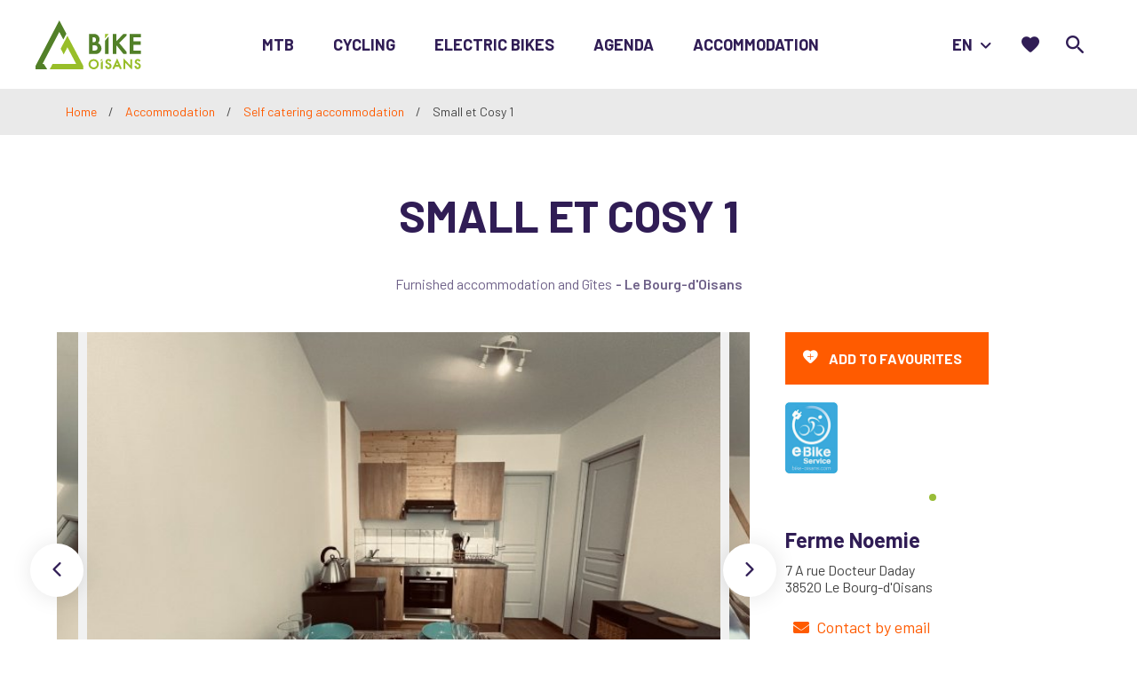

--- FILE ---
content_type: text/html; charset=UTF-8
request_url: https://uk.bike-oisans.com/rental-accomodation/small-et-cosy-1/
body_size: 15071
content:
<!doctype html><html lang="en-US" class="no-js"><head> <meta charset="UTF-8"> <title>Small et Cosy 1 - Bike Oisans UK</title> <meta http-equiv="X-UA-Compatible" content="IE=edge,chrome=1"> <meta name="viewport" content="width=device-width, initial-scale=1.0, minimum-scale=1.0, maximum-scale=5.0, user-scalable=yes"> <link rel="apple-touch-icon" sizes="76x76" href="https://uk.bike-oisans.com/wp-content/themes/bikeoisans/assets/dist/images/favicons/apple-touch-icon.png"> <link rel="icon" type="image/png" sizes="32x32" href="https://uk.bike-oisans.com/wp-content/themes/bikeoisans/assets/dist/images/favicons/favicon-32x32.png"> <link rel="icon" type="image/png" sizes="16x16" href="https://uk.bike-oisans.com/wp-content/themes/bikeoisans/assets/dist/images/favicons/favicon-16x16.png"> <link rel="manifest" href="https://uk.bike-oisans.com/wp-content/themes/bikeoisans/assets/dist/images/favicons/site.webmanifest"> <link rel="mask-icon" href="https://uk.bike-oisans.com/wp-content/themes/bikeoisans/assets/dist/images/favicons/safari-pinned-tab.svg" color="#5bbad5"> <meta name="msapplication-TileColor" content="#da532c"> <meta name="theme-color" content="#ffffff"> <link href="//www.google-analytics.com" rel="dns-prefetch"> <link href="//www.gstatic.com" rel="dns-prefetch"> <link href="//gadget.open-system.fr" rel="dns-prefetch"> <link href="//reservation.auris-en-oisans.fr" rel="dns-prefetch"> <link href="https://cdn.maptiler.com/maptiler-sdk-js/v1.1.1/maptiler-sdk.css" rel="stylesheet"/> <script src="https://cdn.maptiler.com/maptiler-sdk-js/v1.1.1/maptiler-sdk.umd.min.js"></script> <meta name="robots" content="max-snippet:-1, max-image-preview:large, max-video-preview:-1"/><link rel="canonical" href="https://uk.bike-oisans.com/rental-accomodation/small-et-cosy-1/"/><meta property="og:locale" content="en_US"/><meta property="og:type" content="article"/><meta property="og:title" content="Small et Cosy 1 - Bike Oisans UK"/><meta property="og:url" content="https://uk.bike-oisans.com/rental-accomodation/small-et-cosy-1/"/><meta property="og:site_name" content="Bike Oisans UK"/><meta property="og:image" content="https://uk.bike-oisans.com/wp-content/uploads/sites/4/wpetourisme/14511685-diaporama-1200x900.jpg"/><meta property="og:image:secure_url" content="https://uk.bike-oisans.com/wp-content/uploads/sites/4/wpetourisme/14511685-diaporama-1200x900.jpg"/><meta name="twitter:card" content="summary_large_image"/><meta name="twitter:title" content="Small et Cosy 1 - Bike Oisans UK"/><link rel='dns-prefetch' href='//cdn.jsdelivr.net'/><link rel='dns-prefetch' href='//www.google.com'/><link rel='dns-prefetch' href='//s.w.org'/> <script type="text/javascript"> window._wpemojiSettings = {"baseUrl":"https:\/\/s.w.org\/images\/core\/emoji\/12.0.0-1\/72x72\/","ext":".png","svgUrl":"https:\/\/s.w.org\/images\/core\/emoji\/12.0.0-1\/svg\/","svgExt":".svg","source":{"concatemoji":"https:\/\/uk.bike-oisans.com\/wp-includes\/js\/wp-emoji-release.min.js"}}; !function(e,a,t){var n,r,o,i=a.createElement("canvas"),p=i.getContext&&i.getContext("2d");function s(e,t){var a=String.fromCharCode;p.clearRect(0,0,i.width,i.height),p.fillText(a.apply(this,e),0,0);e=i.toDataURL();return p.clearRect(0,0,i.width,i.height),p.fillText(a.apply(this,t),0,0),e===i.toDataURL()}function c(e){var t=a.createElement("script");t.src=e,t.defer=t.type="text/javascript",a.getElementsByTagName("head")[0].appendChild(t)}for(o=Array("flag","emoji"),t.supports={everything:!0,everythingExceptFlag:!0},r=0;r<o.length;r++)t.supports[o[r]]=function(e){if(!p||!p.fillText)return!1;switch(p.textBaseline="top",p.font="600 32px Arial",e){case"flag":return s([127987,65039,8205,9895,65039],[127987,65039,8203,9895,65039])?!1:!s([55356,56826,55356,56819],[55356,56826,8203,55356,56819])&&!s([55356,57332,56128,56423,56128,56418,56128,56421,56128,56430,56128,56423,56128,56447],[55356,57332,8203,56128,56423,8203,56128,56418,8203,56128,56421,8203,56128,56430,8203,56128,56423,8203,56128,56447]);case"emoji":return!s([55357,56424,55356,57342,8205,55358,56605,8205,55357,56424,55356,57340],[55357,56424,55356,57342,8203,55358,56605,8203,55357,56424,55356,57340])}return!1}(o[r]),t.supports.everything=t.supports.everything&&t.supports[o[r]],"flag"!==o[r]&&(t.supports.everythingExceptFlag=t.supports.everythingExceptFlag&&t.supports[o[r]]);t.supports.everythingExceptFlag=t.supports.everythingExceptFlag&&!t.supports.flag,t.DOMReady=!1,t.readyCallback=function(){t.DOMReady=!0},t.supports.everything||(n=function(){t.readyCallback()},a.addEventListener?(a.addEventListener("DOMContentLoaded",n,!1),e.addEventListener("load",n,!1)):(e.attachEvent("onload",n),a.attachEvent("onreadystatechange",function(){"complete"===a.readyState&&t.readyCallback()})),(n=t.source||{}).concatemoji?c(n.concatemoji):n.wpemoji&&n.twemoji&&(c(n.twemoji),c(n.wpemoji)))}(window,document,window._wpemojiSettings); </script> <style type="text/css">img.wp-smiley,img.emoji { display: inline !important; border: none !important; box-shadow: none !important; height: 1em !important; width: 1em !important; margin: 0 .07em !important; vertical-align: -0.1em !important; background: none !important; padding: 0 !important;}</style> <link rel='stylesheet' id='wp-etourisme-css' href='https://uk.bike-oisans.com/wp-content/plugins/wp-etourisme/public/css/wp-etourisme-public.min.css' type='text/css' media='all'/><link rel='stylesheet' id='wp-block-library-css' href='https://uk.bike-oisans.com/wp-includes/css/dist/block-library/style.min.css' type='text/css' media='all'/><link rel='stylesheet' id='contact-form-7-css' href='https://uk.bike-oisans.com/wp-content/plugins/contact-form-7/includes/css/styles.css' type='text/css' media='all'/><link rel='stylesheet' id='iris-sso-instagram-css' href='https://uk.bike-oisans.com/wp-content/plugins/iris-sso-instagram/assets/dist/css/app_shared.min.css' type='text/css' media='all'/><link rel='stylesheet' id='site-css' href='https://uk.bike-oisans.com/wp-content/themes/bikeoisans/assets/dist/css/site.min.css' type='text/css' media='all'/><link rel='stylesheet' id='site-tourism-css' href='https://uk.bike-oisans.com/wp-content/themes/bikeoisans/assets/dist/css/site-tourism.min.css' type='text/css' media='all'/><link rel='preload' href='https://code.jquery.com/jquery-3.4.1.min.js' as='script'/><script type='text/javascript' src='https://code.jquery.com/jquery-3.4.1.min.js'></script><link rel='preload' href='https://code.jquery.com/jquery-migrate-3.0.1.min.js' as='script'/><script type='text/javascript' src='https://code.jquery.com/jquery-migrate-3.0.1.min.js'></script><link rel='preload' href='https://uk.bike-oisans.com/wp-content/plugins/wp-etourisme/public/js/wp-etourisme-map-adapter.min.js' as='script'/><script type='text/javascript' defer src='https://uk.bike-oisans.com/wp-content/plugins/wp-etourisme/public/js/wp-etourisme-map-adapter.min.js'></script><script type='text/javascript'>/* <![CDATA[ */var wpetMaps = {"url_public":"https:\/\/uk.bike-oisans.com\/wp-content\/plugins\/wp-etourisme\/public\/","ajax_param":{"ajax":"https:\/\/uk.bike-oisans.com\/wp-json\/irisit\/post_type\/hebergements-locatif","filter":{"include":[13493]},"order":{"commune":"ASC"}},"ajax_path":"https:\/\/uk.bike-oisans.com\/wp-json\/irismap\/profile","iti_path":"https:\/\/uk.bike-oisans.com\/wp-json\/irismap\/route","poi_path":"https:\/\/uk.bike-oisans.com\/wp-json\/irisit\/poi\/","maps":{"leaflet":{"map_option":{"scrollWheelZoom":"false"},"markeroption":{"iconSize":[25,25]},"tilesurl":"https:\/\/{s}.tile.openstreetmap.org\/{z}\/{x}\/{y}.png","tilesoptions":null},"google-maps":{"google_map_key":"AIzaSyC4OzT9Pey4UvU3Rsh5GHFGu9UFJTb6NeM","map_option":{"zoom":"14","scrollwheel":""},"cluster":{"gridSize":"70","maxZoom":"15","styles":[{"url":"https:\/\/www.auris-en-oisans.fr\/wp-content\/themes\/auris\/assets\/dist\/images\/markers\/cluster.svg","width":40,"height":40,"textColor":"#FFFFFF"},{"url":"https:\/\/www.auris-en-oisans.fr\/wp-content\/themes\/auris\/assets\/dist\/images\/markers\/cluster.svg","width":40,"height":40,"textColor":"#FFFFFF"},{"url":"https:\/\/www.auris-en-oisans.fr\/wp-content\/themes\/auris\/assets\/dist\/images\/markers\/cluster.svg","width":40,"height":40,"textColor":"#FFFFFF"}]},"infowindow":{"maxWidth":"240","alignBottom":"1","closeBoxURL":"https:\/\/www.auris-en-oisans.fr\/wp-content\/themes\/auris\/assets\/dist\/images\/markers\/close.svg","disableAutoPan":"","pixelOffset":{"height":0,"width":-115}}},"google-maps-ign":{"google_map_key":"AIzaSyCnzzpg8b9BmIJkB894nskYd_TE0wuRUC8","map_option":{"zoom":"14","scrollwheel":""},"cluster":{"gridSize":"70","maxZoom":"15","styles":[{"url":"https:\/\/www.auris-en-oisans.fr\/wp-content\/themes\/auris\/assets\/dist\/images\/markers\/cluster.svg","width":40,"height":40,"textColor":"#FFFFFF"},{"url":"https:\/\/www.auris-en-oisans.fr\/wp-content\/themes\/auris\/assets\/dist\/images\/markers\/cluster.svg","width":40,"height":40,"textColor":"#FFFFFF"},{"url":"https:\/\/www.auris-en-oisans.fr\/wp-content\/themes\/auris\/assets\/dist\/images\/markers\/cluster.svg","width":40,"height":40,"textColor":"#FFFFFF"}]},"infowindow":{"maxWidth":"240","alignBottom":"1","closeBoxURL":"https:\/\/www.auris-en-oisans.fr\/wp-content\/themes\/auris\/assets\/dist\/images\/markers\/close.svg","disableAutoPan":"","pixelOffset":{"height":0,"width":-115}}},"default":{"google-maps":{"type":"google-maps"},"google-maps-ign":{"type":"google-maps","default":{"layerType":"ORTHOIMAGERY.ORTHOPHOTOS","maxZoom":18,"tileSizeX":256,"tileSizeY":256}},"leaflet":{"type":"leaflet","default":{"tileurl":"https:\/\/{s}.tile.openstreetmap.org\/{z}\/{x}\/{y}.png","copyright":"&copy; <a target=\"_blank\" href=\"https:\/\/www.openstreetmap.org\/copyright\">OpenStreetMap<\/a>","name":"Open Street Map"}},"leaflet-ign":{"type":"leaflet","default":{"layerType":"ORTHOIMAGERY.ORTHOPHOTOS","copyright":"&copy; <a target=\"_blank\" href=\"https:\/\/www.ign.fr\">IGN France<\/a>","apikeyslug":"ignapikey","name":"IGN"}}}},"selected":"leaflet","lightpick":"MM\/DD\/YYYY","locale":"en","legend":{"downloadpng":"Download PNG","altitudeaxis":"Altitude (m)","distanceaxis":"Distance (km)","altitude":"Altitude","elevation":"Slope","distance":"Distance"},"options":{"marker":"https:\/\/uk.bike-oisans.com\/wp-content\/themes\/auris\/assets\/dist\/images\/markers\/marker.svg","markerhover":"https:\/\/uk.bike-oisans.com\/wp-content\/themes\/auris\/assets\/dist\/images\/markers\/marker-hover.svg","latitude":"45.053291","longitude":"6.029227","zoom":"12","switchmode":0,"norecenter":true}};/* ]]> */</script><link rel='preload' href='https://uk.bike-oisans.com/wp-content/plugins/wp-etourisme/public/js/wp-etourisme-maps.min.js' as='script'/><script type='text/javascript' defer src='https://uk.bike-oisans.com/wp-content/plugins/wp-etourisme/public/js/wp-etourisme-maps.min.js'></script><link rel='preload' href='https://cdn.jsdelivr.net/npm/apexcharts@3.42.0' as='script'/><script type='text/javascript' defer src='https://cdn.jsdelivr.net/npm/apexcharts@3.42.0'></script><script type='text/javascript'>/* <![CDATA[ */var add_bookmark_object = {"iris_bookmarks":"https:\/\/uk.bike-oisans.com\/wp-json\/iris-bookmarks\/","object_added_to_list":"The object has been added.","new_list_created":"This bookmark has been added to the new list.","list_name_empty":"The list name field is empty, the list needs a name to be created.","loading":"Loading..."};/* ]]> */</script><script type='text/javascript' defer src='https://uk.bike-oisans.com/wp-content/plugins/iris-bookmarks/shared/js/iris-bookmarks-shared-add-bookmark.js'></script><script type='text/javascript'>/* <![CDATA[ */var wpet_marketplace_param = {"ajax_url":"https:\/\/uk.bike-oisans.com\/wp-admin\/admin-ajax.php","format":"mm\/dd\/yyyy","lightpick":"MM\/DD\/YYYY","locale":"en","messages":{"date":"Arrival date field is required","enddate":"Departure date field is required","duration":"Duration field is required","adult":"Adults number field is required"}};/* ]]> */</script><script type='text/javascript' defer src='https://uk.bike-oisans.com/wp-content/plugins/wp-etourisme-marketplace/shared/js/wp-etourisme-marketplace-shared.min.js'></script><link rel='https://api.w.org/' href='https://uk.bike-oisans.com/wp-json/'/><link rel='shortlink' href='https://uk.bike-oisans.com/?p=13493'/><link rel="alternate" type="application/json+oembed" href="https://uk.bike-oisans.com/wp-json/oembed/1.0/embed?url=https%3A%2F%2Fuk.bike-oisans.com%2Frental-accomodation%2Fsmall-et-cosy-1%2F"/><link rel="alternate" type="text/xml+oembed" href="https://uk.bike-oisans.com/wp-json/oembed/1.0/embed?url=https%3A%2F%2Fuk.bike-oisans.com%2Frental-accomodation%2Fsmall-et-cosy-1%2F&#038;format=xml"/><link rel="alternate" href="https://uk.bike-oisans.com/rental-accomodation/small-et-cosy-1/" hreflang="uk"/><link rel="alternate" href="https://www.bike-oisans.com/hebergement-locatif/small-et-cosy-1/" hreflang="fr"/><link rel="alternate" href="https://nl.bike-oisans.com/vakantiehuisje-gite/small-et-cosy-1/" hreflang="nl"/><link rel="alternate" href="https://www.bike-oisans.com/hebergement-locatif/small-et-cosy-1/" hreflang="x-default"/><link rel="icon" type="image/x-icon" href="https://uk.bike-oisans.com/wp-content/themes/bikeoisans/assets/dist/images/favicon.png"/> <script type="application/ld+json"> { "@context": "http://schema.org", "@type": "BreadcrumbList", "itemListElement": [{"@type":"ListItem","position":1,"item":{"@type":"WebPage","@id":"https:\/\/uk.bike-oisans.com","url":"https:\/\/uk.bike-oisans.com","name":"Home"}},{"@type":"ListItem","position":2,"item":{"@type":"WebPage","@id":"https:\/\/uk.bike-oisans.com\/accommodation\/","url":"https:\/\/uk.bike-oisans.com\/accommodation\/","name":"Accommodation"}},{"@type":"ListItem","position":3,"item":{"@type":"WebPage","@id":"https:\/\/uk.bike-oisans.com\/accommodation\/self-catering-accommodation\/","url":"https:\/\/uk.bike-oisans.com\/accommodation\/self-catering-accommodation\/","name":"Self catering accommodation"}},{"@type":"ListItem","position":4,"item":{"@type":"WebPage","@id":"https:\/\/uk.bike-oisans.com\/rental-accomodation\/small-et-cosy-1\/","url":"https:\/\/uk.bike-oisans.com\/rental-accomodation\/small-et-cosy-1\/","name":"Small et Cosy 1"}}] }</script> <style type="text/css"> /* Header */.bannerThumbnail:before { width: 640px;}/* Zone de contenu */.section { margin-bottom: 110px; margin-top: 40px;}article p { line-height: 3rem;}h2:first-child,h3:first-child,h4:first-child { margin-top: 0 !important;}article .wp-block-media-text__content p:last-child { margin-bottom: 0;}h3, h4 { margin-bottom: 15px;}h4 { margin-top: 30px; margin-bottom: 15px;}.hentry ol,.hentry ul:not(.wp-block-gallery),.noJustify { text-align: initial;}.required { font-size: 12px; line-height: 1.5em;}.mentionRGPD { font-size: 12px; line-height: 1.5em; margin-top: 50px;}.noMargin { margin: 0 0 !important;}.miniMargin { margin: 20px 0 !important;}.noMarginTop { margin-top: 0 !important;}.noMarginBottom { margin-bottom: 0 !important;}.noMarginTopBottom { margin-top: 0px !important; margin-bottom: 0px !important;}.miniMarginTop { margin-top: 30px !important;}.miniMarginBottom { margin-bottom: 20px !important;}.miniMarginTopBottom { margin-top: 30px !important; margin-bottom: 20px !important;}.noPaddingRight { padding-right: 0px !important;}.imgBorder > figure img,.imgBorderAlone { border: 1px solid #e8e8e8;}.is-vertically-aligned-top>figure>img { margin-top: 6px;}iframe { max-width: 100%; border: none;}.wp-block-quote { padding-right: 100px;}.has-large-font-size { font-size: 29px; line-height: normal;}.mentionPresse { font-style: italic; font-size: 12px; line-height: 20px;}.mentionDefaut { font-style: italic; font-size: 12px; line-height: 20px;}.mentionAttentionSmall { font-style: italic; font-size: 12px; line-height: 20px; color: red;}.ouvert { color: green; font-weight: 800; font-variant: small-caps;}.ferme { color: red; font-weight: 800; font-variant: small-caps;}.level { font-weight: 800; font-variant: small-caps;}.green { color: green;}.blue { color: blue;}.red { color: red;}.black { color: black;}.eventPast > img,.eventPast > a img,.eventPast > figure img { filter: grayscale(100%); -webkit-filter: grayscale(100%); opacity: 0.8;}/* Formulaire */.form .formGroup>label, .form .wpcf7-form-control-wrap { line-height: 1.2 !important; text-wrap-style: balance;}.ContactPerso { Padding: 20px 0px 20px 0px;}.ContactPerso .formGroup textarea { height: 100px;}/* Alerte */.Alerte { background-color: #c12626; width: 100%; padding: 20px;}.AlertePicto { width: 80px; height: 80px; float: left;}.AlerteContent {}/* Catégories séjours */.topbarCategories .tagList { text-align: left;}/* Bloc galerie d&#8217;images */.hentry ul:not(.wp-block-gallery) { margin: 0;}.mentionPhotos figcaption { font-style: italic; font-size: 12px; margin-left: 20px;}.wp-block-gallery .blocks-gallery-image .copyright,.wp-block-gallery .blocks-gallery-item .copyright { padding: 30px 5px 5px 5px !important; font-size: 1rem !important;}/* Ancres sidebar */.anchorList .anchorItem { margin-bottom: 5px;}/* Blocs sidebar */.blocLinkDefaut { color: #fff; text-decoration: underline;}.blocSidebarContentExcerpt ul { margin-left: 20px;}ul.blocContact { margin: 0; list-style: none; text-align: left;}ul.blocContact li { font-weight: 600; margin-bottom: 10px;}ul.blocContact li a { font-size: 1.5rem;}ul.blocContact li span.libele { line-height: 1; margin: 20px 0 5px 0; font-weight: 800; display: block; font-variant-caps: all-petite-caps;}ul.blocContact li i { padding-right: 10px;}.blocSidebarContentTitle { -webkit-hyphens: none; -moz-hyphens: none; -ms-hyphens: none; hyphens: none;}.blocLabelsTourisme { margin-top: 20px; text-align: center;}/* Slider Home page*/.strateSlider .sliderItemContentTitle,.strateSlider .sliderItemContentSubtitle { margin-bottom: 5px;}.strateSlider .sliderItemContentButton { margin-top: 10px;}.homeEngine { padding-right: 25px;}.homeEngineItem:hover { opacity: 0.6;}.homeEngineTitle { font-size: 5rem;}.homeEngineItem span { color: #fff;}/* Blocs Menu */.blocMenu { height: 200px; margin-bottom: 20px; border: 1px white solid;}.menuOisans { width: 100%; padding: 20px; text-align: center; margin-bottom: 20px;}.menuOisans p.oisanstxt { color: white; text-align: left; font-size: 12px; line-height: 1.3em; border-top: 0.01em solid white; margin-top: 10px; padding-top: 10px;}.menuOisans p a { color: white; text-decoration: underline; font-weight: bold;}.menuOisans a:hover,.menuOisans p.oisanstxt a:hover { color: white; opacity:50%;}/* Footer */.footerOisans { width: 100%; margin-bottom: 20px;}.footerOisans p.oisanstxt { text-align: left;}.footerOisans p a { color: white; text-transform: uppercase; text-decoration: underline; font-weight: bold;}.footerOisans a:hover,.footerOisans p.oisanstxt a:hover { color: white; opacity:50%;}.tripadvisor { margin-top: 20px;}.googlemybusiness { color: #fff;}.googlemybusiness:hover { color: #B4D661;}p.footerAvis { color: white; font-weight: bold; margin-top: 20px; text-decoration: underline; text-transform: uppercase;}ul.footerAvis { margin: 5px 0 0 0; list-style: none; text-align: left;}ul.footerAvis li,p.footerQualite { font-weight: 600; margin-bottom: 10px;}ul.footerAvis li i,p.footerQualite i { padding-right: 10px;}ul.footerAvis li a,p.footerQualite a { color: #fff;}ul.footerAvis li a:hover,p.footerQualite a:hover { color: #fff; text-decoration: underline;}/* After footer */.post-edit-link,.backToTop { z-index: 10;}/* Responsive */@media screen and (max-width: 959px){ .wp-block-quote { padding-right: inherit; } .homeEngineTitle { font-size: 2.5rem; }}@media screen and (max-width: 739px){ .is-stacked-on-mobile .noMarginTop { margin-top: 30px !important; } .has-media-on-the-right.is-stacked-on-mobile .noMarginTop { margin-top: 0px !important; } hr { margin: 40px 0px 0px 0px; } .wp-block-media-text h2:first-child, .wp-block-media-text h3:first-child, .wp-block-media-text h4:first-child { margin-top: 30px !important; } .footerOisans p.oisanstxt { text-align: center; } ul.footerAvis { text-align: center; }} </style> </head><body class="hebergements-locatif-template-default single single-hebergements-locatif postid-13493"><div class="overlay"></div><div class="wrapper"> <header class="header" role="banner"> <div class="navbar"> <p class="logo"> <a class="logoItem" href="https://uk.bike-oisans.com"> <img data-src="https://uk.bike-oisans.com/wp-content/themes/bikeoisans/assets/dist/images/logo.svg" alt="Bike Oisans UK"> <span class="sr-only">Bike Oisans UK</span> </a> </p> <nav class="mainNav" role="navigation"> <ul class="menu"> <li class="menuItem menuItem--hasChildren"> <a href="https://uk.bike-oisans.com/mountain-bike/"> MTB </a> <div class="subMenu"> <ul class="subMenuCol"> <li class="menuItem"> <a href="https://uk.bike-oisans.com/mountain-bike/mtb-routes/"> MTB Routes </a> </li> <li class="menuItem"> <a href="https://uk.bike-oisans.com/mountain-bike/bike-parks-in-oisans/"> Bike Parks in Oisans </a> </li> </ul> <ul class="subMenuCol"> <li class="menuItem"> <a href="https://uk.bike-oisans.com/mountain-bike/mtb-instructors-and-guides/"> MTB Instructors and guides </a> </li> <li class="menuItem"> <a href="https://uk.bike-oisans.com/mountain-bike/mtb-holidays/"> MTB holidays </a> </li> </ul> <ul class="subMenuCol"> <li class="menuItem"> <a href="https://uk.bike-oisans.com/mountain-bike/mtb-rental-and-repairing/"> MTB rental and repairing </a> </li> <li class="menuItem"> <a href="https://uk.bike-oisans.com/mountain-bike/respecting-the-paths-and-other-users-safety/"> Respecting the paths and other users – Safety </a> </li> </ul> <ul class="subMenuCol subMenuCol--html"> <div class="blocMenu entityItem js-click "><p class="entityItemThumbnail"> <a href="https://uk.bike-oisans.com/mountain-bike/bike-parks-in-oisans/"> <img data-src="https://uk.bike-oisans.com/wp-content/uploads/sites/4/2021/01/les2alpes-vtt-12-380x270.jpg" alt="Bike Parks in Oisans" class="loaded" src="https://uk.bike-oisans.com/wp-content/uploads/sites/4/2021/01/les2alpes-vtt-12-380x270.jpg" data-was-processed="true"> </a> </p><div class="entityItemContent"><p style="font-size: 2.3rem" class="entityItemContentTitle"> <a href="https://uk.bike-oisans.com/mountain-bike/bike-parks-in-oisans/">Bike Parks in Oisans</a> </p><p class="entityItemContentMore"> <a href="https://uk.bike-oisans.com/mountain-bike/bike-parks-in-oisans/"> <span class="sr-only">Find out more</span> </a> </p></p></div></div> </ul> </div> </li> <li class="menuItem menuItem--hasChildren"> <a href="https://uk.bike-oisans.com/cycling/"> Cycling </a> <div class="subMenu"> <ul class="subMenuCol"> <li class="menuItem"> <a href="https://uk.bike-oisans.com/cycling/road-cycle-routes/"> Road cycle routes </a> </li> <li class="menuItem"> <a href="https://uk.bike-oisans.com/cycling/opening-of-the-mountain-passes/"> Opening of the mountain passes </a> </li> <li class="menuItem"> <a href="https://uk.bike-oisans.com/cycling/the-climb-up-alpe-dhuez/"> The Climb Up Alpe d’Huez </a> </li> <li class="menuItem"> <a href="https://uk.bike-oisans.com/cycling/voie-verte/"> the &#8220;voie verte&#8221; </a> </li> <li class="menuItem"> <a href="https://uk.bike-oisans.com/cycling/gravel-bike/"> Gravel bike </a> </li> </ul> <ul class="subMenuCol"> <li class="menuItem"> <a href="https://uk.bike-oisans.com/cycling/rental-repairs-road-bikes/"> Rental &#038; repairs Road bikes </a> </li> <li class="menuItem"> <a href="https://uk.bike-oisans.com/cycling/instructors-and-guides/"> Instructors and guides </a> </li> <li class="menuItem"> <a href="https://uk.bike-oisans.com/cycling/cycling-holidays/"> Cycling holidays </a> </li> </ul> <ul class="subMenuCol"> <li class="menuItem"> <a href="https://uk.bike-oisans.com/cycling/road-safety/"> Road safety </a> </li> <li class="menuItem"> <a href="https://uk.bike-oisans.com/cycling/extra-services/"> Extra services </a> </li> </ul> <ul class="subMenuCol subMenuCol--html"> <div class="blocMenu entityItem js-click "><p class="entityItemThumbnail"> <a href="https://uk.bike-oisans.com/agenda-cycling-mtb-oisans/oisans-col-series/"> <img data-src="https://uk.bike-oisans.com/wp-content/uploads/sites/4/2021/03/oisans-col-series-vignette-01-380x270.jpg" alt="Oisans Col Series" class="loaded" src="https://uk.bike-oisans.com/wp-content/uploads/sites/4/2021/03/oisans-col-series-vignette-01-380x270.jpg" data-was-processed="true"> </a> </p><div class="entityItemContent"><p style="font-size: 2.3rem" class="entityItemContentTitle"> <a href="https://uk.bike-oisans.com/agenda-cycling-mtb-oisans/oisans-col-series/">Oisans Col Series</a> </p><p class="entityItemContentMore"> <a href="https://uk.bike-oisans.com/agenda-cycling-mtb-oisans/oisans-col-series/"> <span class="sr-only">Find out more</span> </a> </p></p></div></div> </ul> </div> </li> <li class="menuItem menuItem--hasChildren"> <a href="https://uk.bike-oisans.com/electric-bikes/"> Electric bikes </a> <div class="subMenu"> <ul class="subMenuCol"> <li class="menuItem"> <a href="https://uk.bike-oisans.com/electric-bikes/itineraries-for-e-bikes/"> Itineraries for E-bikes </a> </li> <li class="menuItem"> <a href="https://uk.bike-oisans.com/cycling/voie-verte/"> the &#8220;voie verte&#8221; </a> </li> </ul> <ul class="subMenuCol"> <li class="menuItem"> <a href="https://uk.bike-oisans.com/electric-bikes/recharging-your-e-bike/"> Recharging your E-Bike </a> </li> <li class="menuItem"> <a href="https://uk.bike-oisans.com/electric-bikes/hiring-an-e-bike/"> Hiring an E-bike </a> </li> </ul> <ul class="subMenuCol"> <li class="menuItem"> <a href="https://uk.bike-oisans.com/electric-bikes/electrically-assisted-bicycle-training/"> Electrically assisted bicycle training </a> </li> </ul> </div> </li> <li class="menuItem menuItem--hasChildren"> <a href="https://uk.bike-oisans.com/agenda-cycling-mtb-oisans/"> Agenda </a> <div class="subMenu"> <ul class="subMenuCol"> <li class="menuItem"> <a href="https://uk.bike-oisans.com/agenda-cycling-mtb-oisans/megavalanche-alpe-d-huez/"> Megavalanche </a> </li> <li class="menuItem"> <a href="https://uk.bike-oisans.com/agenda-cycling-mtb-oisans/ultra-raid-de-la-meije-la-grave-villar-d-arene/"> Ultra Raid de La Meije </a> </li> <li class="menuItem"> <a href="https://uk.bike-oisans.com/agenda-cycling-mtb-oisans/mountain-of-hell-les-2-alpes/"> Mountain of Hell </a> </li> </ul> <ul class="subMenuCol"> <li class="menuItem"> <a href="https://uk.bike-oisans.com/agenda-cycling-mtb-oisans/oisans-col-series/"> Oisans Col Series </a> </li> <li class="menuItem"> <a href="https://uk.bike-oisans.com/agenda-cycling-mtb-oisans/le-tour-de-france/"> the Tour de France </a> </li> <li class="menuItem"> <a href="https://uk.bike-oisans.com/agenda-cycling-mtb-oisans/marmotte-granfondo-alpes-bourg-doisans-alpe-dhuez/"> Marmotte Granfondo Alpes </a> </li> <li class="menuItem"> <a href="https://uk.bike-oisans.com/agenda-cycling-mtb-oisans/triathlon-alpe-dhuez/"> Triathlon Alpe d’Huez </a> </li> </ul> <ul class="subMenuCol"> <li class="menuItem"> <a href="https://uk.bike-oisans.com/agenda-cycling-mtb-oisans/triathlon-alpe-dhuez/"> Triathlon Alpe d’Huez </a> </li> <li class="menuItem"> <a href="https://uk.bike-oisans.com/agenda-cycling-mtb-oisans/alpe-dhuzes-bourg-doisans-alpe-dhuez/"> Alpe d’Huzes </a> </li> <li class="menuItem"> <a href="https://uk.bike-oisans.com/agenda-cycling-mtb-oisans/agenda-events-cyclo-mtb-oisans/"> 2024 cyclo and MTB agenda </a> </li> </ul> </div> </li> <li class="menuItem menuItem--hasChildren"> <a href="https://uk.bike-oisans.com/accommodation/"> Accommodation </a> <div class="subMenu"> <ul class="subMenuCol"> <li class="menuItem"> <a href="https://uk.bike-oisans.com/accommodation/hotels/"> Hotels </a> </li> <li class="menuItem"> <a href="https://uk.bike-oisans.com/accommodation/self-catering-accommodation/"> Self catering accommodation </a> </li> </ul> <ul class="subMenuCol"> <li class="menuItem"> <a href="https://uk.bike-oisans.com/accommodation/campsites/"> Campsites </a> </li> <li class="menuItem"> <a href="https://uk.bike-oisans.com/accommodation/holiday-cottages-and-inns/"> Holiday cottages and inns </a> </li> </ul> <ul class="subMenuCol"> <li class="menuItem"> <a href="https://uk.bike-oisans.com/accommodation/bed-breakfast/"> Bed &#038; Breakfast </a> </li> <li class="menuItem"> <a href="https://uk.bike-oisans.com/accommodation/holiday-homes/"> Holiday Homes </a> </li> </ul> <ul class="subMenuCol subMenuCol--html"> <div class="blocMenu entityItem js-click "><p class="entityItemThumbnail"> <a href="https://uk.bike-oisans.com/accommodation/accueil-cyclo-oisans-label/"> <img data-src="https://uk.bike-oisans.com/wp-content/uploads/sites/4/2019/11/label-cyclo-slider01-380x270.jpg" alt="“Accueil Cyclo Oisans” Label" class="loaded" src="https://uk.bike-oisans.com/wp-content/uploads/sites/4/2019/11/label-cyclo-slider01-380x270.jpg" data-was-processed="true"> </a> </p><div class="entityItemContent"><p style="font-size: 2.3rem" class="entityItemContentTitle"> <a href="https://uk.bike-oisans.com/accommodation/accueil-cyclo-oisans-label/">“Accueil Cyclo Oisans” Label</a> </p><p class="entityItemContentMore"> <a href="https://www.bike-oisans.com/hebergements/label-accueil-cyclo-oisans/"> <span class="sr-only">Find out more</span> </a> </p></p></div></div> </ul> </div> </li> <li class="menuItem menuItem--lang menuItemMobile"> <ul class="langMobileList"> <li class="langMobileItem"> <a href="https://www.bike-oisans.com/hebergement-locatif/small-et-cosy-1/"> <span>Website fr</span> </a> </li> <li class="langMobileItem"> <a href="https://nl.bike-oisans.com/vakantiehuisje-gite/small-et-cosy-1/"> <span>Website nl</span> </a> </li> </ul> </li> </ul> </nav> <div class="tools"> <li class="toolsItem toolsItem--lang"> <span class="currentLang"> en </span> <ul class="langList"> <li class="langItem"> <a href="https://www.bike-oisans.com/hebergement-locatif/small-et-cosy-1/"> <span>fr</span> </a> </li> <li class="langItem"> <a href="https://nl.bike-oisans.com/vakantiehuisje-gite/small-et-cosy-1/"> <span>nl</span> </a> </li> </ul> </li> <div id="widget-panier" data-wpet-widget="opensystem-cart"></div> <li class="toolsItem toolsItem--bookmark"> <a href="https://uk.bike-oisans.com/favoris/"> <span class="sr-only">Favourite</span> <span class="bookmarksCount" ></span> </a></li> <li class="toolsItem toolsItem--search"> <a href="##" class="js-wpSearchLayoutOpen" data-toggle="tooltip" data-placement="bottom" title="Search"> <span class="sr-only">I am looking for</span> </a> </li> <li class="toolsItem toolsItem--burger"> <button class="burger" id="burger"> <span class="sr-only">Menu</span> <span class="burgerBar--1"></span> <span class="burgerBar--2"></span> <span class="burgerBar--3"></span> </button> </li></div> </div> </header> <div class="breadcrumbsWrapper"> <div class="breadcrumbs container"> <span> <span> <a href="https://uk.bike-oisans.com">Home</a> / <span> <a href="https://uk.bike-oisans.com/accommodation/"> Accommodation </a> / <a href="https://uk.bike-oisans.com/accommodation/self-catering-accommodation/"> Self catering accommodation </a> / <span class="breadcrumb_last">Small et Cosy 1</span> </span> </span> </span> </div></div> <main id="main" role="main" > <div class="container"> <div class="wpetTitle js-wpetTitle container"> <div class="wpetTitleContainer"> <h1 class="entryTitle" itemprop="name">Small et Cosy 1</h1> <p class="wpetTitleMeta"> <span class="entryMeta entryMeta--big"> Furnished accommodation and Gîtes </span> <span class="entryMeta entryMeta--big entryMeta--location"> Le Bourg-d'Oisans </span> </p> </div></div> <section class="section section--wpetDetail" id="primary"> <article class="wpetSection "> <div class="wpetSectionContainer"> <div class="wpetGallery js-wpetGallery"> <div class="wpetGalleryItem"> <a data-fancybox="fancybox" href="https://uk.bike-oisans.com/wp-content/uploads/sites/4/wpetourisme/14511685-diaporama.jpg" title="14511685-diaporama"> <img src="https://uk.bike-oisans.com/wp-content/uploads/sites/4/wpetourisme/14511685-diaporama-640x480.jpg" alt="14511685-diaporama" itemprop="image" data-caption="14511685-diaporama"> </a> <p class="wpetGalleryItemCaption"> 14511685-diaporama </p> </div> <div class="wpetGalleryItem"> <a data-fancybox="fancybox" href="https://uk.bike-oisans.com/wp-content/uploads/sites/4/wpetourisme/14511684-diaporama.jpg" title="14511684-diaporama"> <img src="https://uk.bike-oisans.com/wp-content/uploads/sites/4/wpetourisme/14511684-diaporama-360x480.jpg" alt="14511684-diaporama" itemprop="image" data-caption="14511684-diaporama"> </a> <p class="wpetGalleryItemCaption"> 14511684-diaporama </p> </div> <div class="wpetGalleryItem"> <a data-fancybox="fancybox" href="https://uk.bike-oisans.com/wp-content/uploads/sites/4/wpetourisme/14511686-diaporama.jpg" title="14511686-diaporama"> <img src="https://uk.bike-oisans.com/wp-content/uploads/sites/4/wpetourisme/14511686-diaporama-360x480.jpg" alt="14511686-diaporama" itemprop="image" data-caption="14511686-diaporama"> </a> <p class="wpetGalleryItemCaption"> 14511686-diaporama </p> </div> <div class="wpetGalleryItem"> <a data-fancybox="fancybox" href="https://uk.bike-oisans.com/wp-content/uploads/sites/4/wpetourisme/14511687-diaporama.jpg" title="14511687-diaporama"> <img src="https://uk.bike-oisans.com/wp-content/uploads/sites/4/wpetourisme/14511687-diaporama-360x480.jpg" alt="14511687-diaporama" itemprop="image" data-caption="14511687-diaporama"> </a> <p class="wpetGalleryItemCaption"> 14511687-diaporama </p> </div> </div> <div class="wpetSectionAside js-wpetSectionAside" id="wpetSectionAside"> <div class="wpetNavigation anchorList js-wpetNavigation"> <ul> <li class="anchorItem description "> <a href="#description" class="js-scroll">About</a> </li> <li class="anchorItem en-bref "> <a href="#en-bref" class="js-scroll">En bref</a> </li> <li class="anchorItem equipement "> <a href="#equipement" class="js-scroll">Facilities</a> </li> <li class="anchorItem services "> <a href="#services" class="js-scroll">Services</a> </li> <li class="anchorItem conforts "> <a href="#conforts" class="js-scroll">Comforts</a> </li> <li class="anchorItem capacite "> <a href="#capacite" class="js-scroll">Capacity</a> </li> <li class="anchorItem ouverture "> <a href="#ouverture" class="js-scroll">Opening</a> </li> <li class="anchorItem tarifs "> <a href="#tarifs" class="js-scroll">Prices</a> </li> <li class="anchorItem offresliees "> <a href="#offresliees" class="js-scroll">This service provider also offers</a> </li> </ul></div> <div class="wpetPagination"> <p class="wpetPaginationItem wpetPaginationItem--prev" data-placement="bottom" data-original-title="Previous offer" data-toggle="tooltip"> <a href="https://uk.bike-oisans.com/rental-accomodation/le-cedre-bleu/" rel="prev"></a> </p> <p class="wpetPaginationItem wpetPaginationItem--list" data-placement="bottom" data-original-title="Go back to the search results" data-toggle="tooltip"> <a href="https://uk.bike-oisans.com/accommodation/self-catering-accommodation/"> <span>Go back to the list </span> </a> </p> <p class="wpetPaginationItem wpetPaginationItem--next" data-placement="bottom" data-original-title="Next offer" data-toggle="tooltip"> <a href="https://uk.bike-oisans.com/rental-accomodation/small-et-cosy-2/" rel="next"></a> </p></div> </div> <div class="wpetSectionContent hentry"> <div class="wpetStrateDescription wpetStrate " id="description"> <h2 class="wpetStrateTitle"> About : Small et Cosy 1 </h2> <div class="wpetStrateParts"> <h3 class="wpetStratePartsTitle">Promotional offers</h3> <p itemprop="description"> -20% on winter ski pass to grand domaine Alpe d'Huez. </p> </div> </div> <div class="wpetStratePrestation wpetStrate" id="en-bref"> <h2 class="wpetStrateTitle"> En bref </h2> <div class="wpetExcerpt hentry js-wpetExcerpt"> <div class="wpetExcerptList"> <p class="wpetExcerptItem wpetExcerptItem--lang"> English - French </p> <p class="wpetExcerptItem wpetExcerptItem--wifi"> WiFi </p> <p class="wpetExcerptItem wpetExcerptItem--parking"> Car park </p> <p class="wpetExcerptItem wpetExcerptItem--velo"> Bicycle shelters </p> <p class="wpetExcerptItem wpetExcerptItem--group"> Capacité max : 2 </p> </div> </div> </div> <div class="wpetStrateAccessibilite wpetStrate close" id="equipement"> <h2 class="wpetStrateTitle"> Facilities </h2> <div class="wpetStrateParts"> <ul class="wpetTags"> <li> Free car park </li> <li> Parking nearby </li> <li> Car park </li> <li> Shelter for bikes/mountain bikes </li> <li> Equipment store closed </li> </ul> </div> </div> <div class="wpetStratePrestation wpetStrate close" id="services"> <h2 class="wpetStrateTitle"> Services </h2> <div class="wpetStrateParts"> <ul class="wpetTags"> <li> Booking obligatory </li> <li> Bedlinen hire </li> <li> Wi-fi </li> <li> Tourist brochures </li> <li> Linen hire </li> <li> Free WiFi access </li> </ul> </div> </div> <div class="wpetStratePrestation wpetStrate close" id="conforts"> <h2 class="wpetStrateTitle"> Comforts </h2> <div class="wpetStrateParts"> <ul class="wpetTags"> <li> Fridge </li> <li> Towel dryer </li> <li> Electrical heating </li> <li> Free private internet access </li> <li> Shower </li> <li> Sofa bed </li> <li> Bed 90 cm </li> <li> Ceramic hob </li> <li> Duvet </li> <li> Coffee maker </li> <li> Cooker hood </li> <li> Double glazing </li> <li> kitchen corner </li> <li> Kettle </li> <li> Separate toilet </li> <li> 1 shower room </li> <li> Wi-fi </li> <li> Living room </li> <li> Vacuum cleaner </li> <li> Toaster </li> <li> Oven </li> <li> No-smoking </li> </ul> </div> </div> <div class="wpetStrateCapacite wpetStrate close" id="capacite"> <h2 class="wpetStrateTitle"> Capacity </h2> <div class="wpetStrateParts"> <ul> <li> Capacité maximum : 2 personne(s) </li> <li> Number of floors: 3 </li> <li> Number of rooms: 1 </li> <li> Number of separate rooms: 2 </li> <li> Number of bathrooms: 1 </li> <li> Number of single beds: 2 </li> <li> Number of toilets: 1 </li> <li> Superficie : 30 m2 </li> </ul> </div> </div> <div class="wpetStrateOuverture wpetStrate close" id="ouverture"> <h2 class="wpetStrateTitle"> Opening </h2> <div class="wpetStrateParts"> <p>All year round.</p> <span itemprop="openingHoursSpecification" itemscope itemtype="http://schema.org/OpeningHoursSpecification"><time itemprop="validFrom" datetime="2026-01-01"></time><time itemprop="validThrough" datetime="2026-12-31"></time><link itemprop="dayOfWeek" href="http://schema.org/Monday"/><link itemprop="dayOfWeek" href="http://schema.org/Tuesday"/><link itemprop="dayOfWeek" href="http://schema.org/Wednesday"/><link itemprop="dayOfWeek" href="http://schema.org/Thursday"/><link itemprop="dayOfWeek" href="http://schema.org/Friday"/><link itemprop="dayOfWeek" href="http://schema.org/Saturday"/><link itemprop="dayOfWeek" href="http://schema.org/Sunday"/></span> </div> </div> <div class="wpetStrateTarifs wpetStrate close" id="tarifs"> <h2 class="wpetStrateTitle"> Prices </h2> <div class="wpetStrateParts"> <p> Overnight: 50 to 60 €<br/>Tourist taxes: 1.30 €<br/>Security deposit: 300 €<br/>Linen and towel hire fee: 18 €.<br/><br/><br/>We also accept the international mandate. Contact us for all pricing details. Mid-season rates on request.<br/>Tourist tax: 1,80 € / night. </p> </div> <div class="wpetStrateParts"> <h3 class="wpetStratePartsTitle">Means of payment</h3> <ul class="wpetTags"> <li> Check </li> <li> Cash </li> <li> Bank/credit card </li> <li> Travellers Cheque </li> </ul> </div> </div> <div class="wpetStrateOffresliees wpetStrate" id="offresliees"> <h2 class="wpetStrateTitle"> This service provider also offers </h2> <div class="offersLinked "> <div class="offersLinkedList"> <div class="offersLinkedItem js-click"> <p class="offersLinkedItemThumbnail"> <a href="https://uk.bike-oisans.com/camping/camping-ferme-noemie/" target="_blank"> <img data-src="https://uk.bike-oisans.com/wp-content/uploads/sites/4/wpetourisme/19343050-diaporama-70x70.jpg" alt="Ferme Noemie campsite"/> </a> </p> <div class="offersLinkedItemContent"> <p class="offersLinkedItemContentMeta entryMeta">Campsite</p> <p class="offersLinkedItemContentTitle"> <a href="https://uk.bike-oisans.com/camping/camping-ferme-noemie/" target="_blank"> Ferme Noemie campsite </a> </p> <p class="offersLinkedItemContentCity entryMeta">Le Bourg-d'Oisans</p> </div> </div> <div class="offersLinkedItem js-click"> <p class="offersLinkedItemThumbnail"> <a href="https://uk.bike-oisans.com/rental-accomodation/ferme-noemie-end-barn/" target="_blank"> <img data-src="https://uk.bike-oisans.com/wp-content/uploads/sites/4/wpetourisme/4352-diaporama-70x70.jpg" alt="Ferme Noémie &#8211; End Barn"/> </a> </p> <div class="offersLinkedItemContent"> <p class="offersLinkedItemContentMeta entryMeta">Furnished accommodation and Gîtes</p> <p class="offersLinkedItemContentTitle"> <a href="https://uk.bike-oisans.com/rental-accomodation/ferme-noemie-end-barn/" target="_blank"> Ferme Noémie &#8211; End Barn </a> </p> <p class="offersLinkedItemContentCity entryMeta">Le Bourg-d'Oisans</p> </div> </div> <div class="offersLinkedItem js-click"> <p class="offersLinkedItemThumbnail"> <a href="https://uk.bike-oisans.com/rental-accomodation/ferme-noemie-the-loft/" target="_blank"> <img data-src="https://uk.bike-oisans.com/wp-content/uploads/sites/4/wpetourisme/19412333-diaporama-70x70.jpg" alt="Ferme Noémie &#8211; The Loft"/> </a> </p> <div class="offersLinkedItemContent"> <p class="offersLinkedItemContentMeta entryMeta">Furnished accommodation and Gîtes</p> <p class="offersLinkedItemContentTitle"> <a href="https://uk.bike-oisans.com/rental-accomodation/ferme-noemie-the-loft/" target="_blank"> Ferme Noémie &#8211; The Loft </a> </p> <p class="offersLinkedItemContentCity entryMeta">Le Bourg-d'Oisans</p> </div> </div> <div class="offersLinkedItem js-click"> <p class="offersLinkedItemThumbnail"> <a href="https://uk.bike-oisans.com/rental-accomodation/ferme-noemie-the-barn/" target="_blank"> <img data-src="https://uk.bike-oisans.com/wp-content/uploads/sites/4/wpetourisme/18695-diaporama-70x70.jpg" alt="Ferme Noémie &#8211; The Barn"/> </a> </p> <div class="offersLinkedItemContent"> <p class="offersLinkedItemContentMeta entryMeta">Furnished accommodation and Gîtes</p> <p class="offersLinkedItemContentTitle"> <a href="https://uk.bike-oisans.com/rental-accomodation/ferme-noemie-the-barn/" target="_blank"> Ferme Noémie &#8211; The Barn </a> </p> <p class="offersLinkedItemContentCity entryMeta">Le Bourg-d'Oisans</p> </div> </div> <div class="offersLinkedItem js-click"> <p class="offersLinkedItemThumbnail"> <a href="https://uk.bike-oisans.com/rental-accomodation/ferme-noemie-middle-barn/" target="_blank"> <img data-src="https://uk.bike-oisans.com/wp-content/uploads/sites/4/wpetourisme/19412325-diaporama-70x70.jpg" alt="Ferme Noémie &#8211; Middle Barn"/> </a> </p> <div class="offersLinkedItemContent"> <p class="offersLinkedItemContentMeta entryMeta">Furnished accommodation and Gîtes</p> <p class="offersLinkedItemContentTitle"> <a href="https://uk.bike-oisans.com/rental-accomodation/ferme-noemie-middle-barn/" target="_blank"> Ferme Noémie &#8211; Middle Barn </a> </p> <p class="offersLinkedItemContentCity entryMeta">Le Bourg-d'Oisans</p> </div> </div> <div class="offersLinkedItem js-click"> <p class="offersLinkedItemThumbnail"> <a href="https://uk.bike-oisans.com/rental-accomodation/small-et-cosy-2/" target="_blank"> <img data-src="https://uk.bike-oisans.com/wp-content/uploads/sites/4/wpetourisme/14509115-diaporama-70x70.jpg" alt="Small et Cosy 2"/> </a> </p> <div class="offersLinkedItemContent"> <p class="offersLinkedItemContentMeta entryMeta">Furnished accommodation and Gîtes</p> <p class="offersLinkedItemContentTitle"> <a href="https://uk.bike-oisans.com/rental-accomodation/small-et-cosy-2/" target="_blank"> Small et Cosy 2 </a> </p> <p class="offersLinkedItemContentCity entryMeta">Le Bourg-d'Oisans</p> </div> </div> </div> </div> </div> </div> </div> </article> <aside class="wpetAside" id="wpetAside"> <div class="add-bookmark-popup-container" data-post-id="13493"> <a data-add-bookmark-button class="add-bookmark-popup-container-button button" href="javascript:void(0)"> <span>Add to favourites</span> </a> <div class="iris-bookmarks-popup" style="display: none;" data-bookmark-list> <p class="iris-bookmarks-popup-close" data-bookmark-list-close> <span aria-hidden="true">×</span> </p> <div class="iris-bookmarks-popup-content" data-bookmark-content> <p class="iris-bookmarks-popup-content-title"> Add to a list of favourites </p> <div class="iris-bookmarks-popup-content-search" data-bookmark-search> <input type="text" placeholder="Search" data-search-field> </div> <div class="iris-bookmarks-popup-content-new-list" data-bookmark-new-list> <p class="iris-bookmarks-popup-content-new-list-title button" data-new-list> Create a new list </p> <div class="iris-bookmarks-popup-content-new-list-form" data-new-list-form> <input type="text" class="iris-bookmarks-popup-content-new-list-form-input" placeholder="Create a new list" data-new-list-field> <button class="iris-bookmarks-popup-content-new-list-form-validate" data-new-list-validate>Ok</button> <div class="iris-bookmarks-popup-content-error hide" data-bookmark-error></div> </div> </div> <div class="iris-bookmarks-loader" data-bookmark-loader hidden> <span class="iris-bookmarks-spinner"></span> </div> </div></div><div data-message-notice class="bookmarks-message-notice" style="display: none;"> </div> </div> <div class="wpetLabelHighlight"> <div class="wpetLabelHighlightImages"> <div class="wpetLabelHighlightImagesWrapper"> <p class="wpetLabelHighlightItem"><img src="https://uk.bike-oisans.com/wp-content/themes/auris/assets/dist/images/labels/ebike-service.jpg" alt="E-Bike Service" data-toggle="tooltip" data-placement="bottom" title="E-Bike Service"/></p> </div> </div> </div> <div class="wpetAddress js-wpetAddress" > <p class="wpetAddressTitle" itemprop="name">Ferme Noemie</p> <p itemprop="address" itemscope itemtype="http://schema.org/PostalAddress"> <span class="wpetAddressItem" itemprop="streetAddress">7 A rue Docteur Daday</span> <span class="wpetAddressItem--location"><span itemprop="postalCode">38520</span> <span itemprop="addressLocality">Le Bourg-d'Oisans</span></span> </p></div><div class="wpetIconsContainer js-wpetIconsContainer"> <ul class="wpetIcons noLabel"> <li class="wpetIconsItem wpetIconsItem--mail"> <a href="javascript:void(0)" data-toggle="modal" data-target="#ownerMail"> Contact by email </a> </li> <li class="wpetIconsItem wpetIconsItem--phone"> <a class="GtmButtonContactTelephonePrestataire" itemprop="telephone" href="tel:+33687450875" data-original-title="+33 (0)6 87 45 08 75" rel="tooltip" data-placement="bottom" data-html="true"> Contact by phone </a> </li> <li class="wpetIconsItem wpetIconsItem--website"> <a class="GtmButtonConsultationSiteWebPrestataire" href="http://www.fermenoemie.com" itemprop="url" target="_blank"> Consult the website </a> </li> <li class="wpetIconsItem wpetIconsItem--tripadvisor"> <a class="GtmButtonConsultationTripadvisorPrestataire" href="https://www.tripadvisor.fr/Hotel_Review-g1048241-d1137793-Reviews-Ferme_Noemie_Campground-Le_Bourg_d_Oisans_Isere_Auvergne_Rhone_Alpes.html" target="_blank"> Trip Advisor </a> </li> </ul></div> <div class="wpetMap"> <div class="map wpet-map-detail"></div> <p class="wpetItineraryButton" > <span class="sr-only" itemprop="latitude" content="45.053291"></span> <span class="sr-only" itemprop="longitude" content="6.029227"></span> <a class="GtmButtonCalculItinerairePrestataire" href="https://maps.google.fr/?saddr=&daddr=45.053291,6.029227" target="_blank"> Calculate my itinerary </a> </p><div data-wpet-graph-elevation="true" data-wpet-marker="https://uk.bike-oisans.com/wp-content/themes/auris/assets/dist/images/markers/marker-hover.svg"></div> </div> <div class="wpetStrateOfferId" id="offerid"> <div class="wpetStrateOfferIdContainer"> <img src="https://uk.bike-oisans.com/wp-content/themes/auris/assets/dist/images/logo-apidae.svg" class="wpetStrateOfferIdLogo"/> <div class="wpetStrateOfferIdText"> <div class="wpetOfferId">Offer n°6275168</div> <div class="wpetOfferUpdateDate">Information updated on 13/06/2024</div> <div class="wpetOfferOwner">By Oisans Tourisme</div> </div> </div> </div> </aside> </section> </div> </main> <div class="modal fade modalOwner" id="ownerMail" tabindex="-1" role="dialog"> <div class="modal-dialog" role="document"> <div class="modal-content"> <div class="modal-header"> <p class="modal-close"> <button type="button" data-dismiss="modal" aria-label="Close"></button> </p> <h4 class="modal-title">Contact Small et Cosy 1</h4> </div> <div class="modal-body"> <div role="form" class="wpcf7" id="wpcf7-f2883-o1" lang="fr-FR" dir="ltr"><div class="screen-reader-response"></div><form action="/rental-accomodation/small-et-cosy-1/#wpcf7-f2883-o1" method="post" class="wpcf7-form GtmFormContactPrestataire" novalidate="novalidate"><div style="display: none;"><input type="hidden" name="_wpcf7" value="2883"/><input type="hidden" name="_wpcf7_version" value="5.1.6"/><input type="hidden" name="_wpcf7_locale" value="fr_FR"/><input type="hidden" name="_wpcf7_unit_tag" value="wpcf7-f2883-o1"/><input type="hidden" name="_wpcf7_container_post" value="0"/><input type="hidden" name="cf7_page_url" /><input type="hidden" name="cf7_page_title" /><input type="hidden" name="g-recaptcha-response" /></div><div class="form form--cf7"><div class="formGroup"><label>Surname<span class="required">*</span></label><span class="wpcf7-form-control-wrap contact-nom"><input type="text" name="contact-nom" size="40" class="wpcf7-form-control wpcf7-text wpcf7-validates-as-required" aria-required="true" aria-invalid="false"/></span></div><div class="formGroup"><label>First name<span class="required">*</span></label><span class="wpcf7-form-control-wrap contact-prenom"><input type="text" name="contact-prenom" size="40" class="wpcf7-form-control wpcf7-text wpcf7-validates-as-required" aria-required="true" aria-invalid="false"/></span></div><div class="formGroup"><label>Email<span class="required">*</span></label><span class="wpcf7-form-control-wrap contact-email"><input type="email" name="contact-email" size="40" class="wpcf7-form-control wpcf7-text wpcf7-email wpcf7-validates-as-required wpcf7-validates-as-email" aria-required="true" aria-invalid="false"/></span></div><div class="formGroup"><label>Telephone number</label><span class="wpcf7-form-control-wrap contact-tel"><input type="tel" name="contact-tel" size="40" class="wpcf7-form-control wpcf7-text wpcf7-tel wpcf7-validates-as-tel" aria-invalid="false"/></span></div><div class="formGroup"><label>Postcode *</label><span class="wpcf7-form-control-wrap contact-cp"><input type="text" name="contact-cp" size="40" class="wpcf7-form-control wpcf7-text" aria-invalid="false"/></span></div><div class="formGroup"><label>Message<span class="required">*</span></label><span class="wpcf7-form-control-wrap contact-message"><textarea name="contact-message" cols="40" rows="10" class="wpcf7-form-control wpcf7-textarea wpcf7-validates-as-required" aria-required="true" aria-invalid="false"></textarea></span></div><div class="formGroup formGroup--no-label"><p class="required">Fields marked with an * are compulsory.</p></div><div class="formGroup formGroup--no-label"></div><p><span class="wpcf7-form-control-wrap emailprestataire"><input type="hidden" name="emailprestataire" value="ferme.noemie@orange.fr" size="40" class="wpcf7-form-control wpcf7dtx-dynamictext wpcf7-dynamichidden" aria-invalid="false"/></span></p><div class="formGroup formGroup--no-label"><button class="button" type="submit">Send</button></div><div class="js-axeptioInsert-en-contact-prestataire"><span class="wpcf7-form-control-wrap checkbox-axeptio"><span class="wpcf7-form-control wpcf7-checkbox wpcf7-validates-as-required" id="axeptio_consent"><span class="wpcf7-list-item first last"><input type="checkbox" name="checkbox-axeptio[]" value="I accept the conditions for collecting my personal data"/><span class="wpcf7-list-item-label">I accept the conditions for collecting my personal data</span></span></span></span></div></div><div class="wpcf7-response-output wpcf7-display-none"></div></form></div> </div> </div> </div> </div><footer class="footer" role="contentinfo"> <div class="container"> <div class="footerCol footerMenu"> <ul class="footerMenuList"> <li class="footerMenuItem"> <a href="https://uk.bike-oisans.com/guides-and-brochures/" > Guides and brochures </a> </li> <li class="footerMenuItem"> <a href="https://uk.bike-oisans.com/tourist-offices/" > Tourist offices </a> </li> <li class="footerMenuItem"> <a href="https://uk.bike-oisans.com/contact-us/" > Contact Us </a> </li> <li class="footerMenuItem"> <a href="https://uk.bike-oisans.com/getting-to-oisans/" > Getting to Oisans </a> </li> </ul> </div> <div class="footerCol footerMenu"> <ul class="footerMenuList"> <li class="footerMenuItem"> <a href="https://uk.bike-oisans.com/mountain-bike/mtb-routes/" > MTB Routes </a> </li> <li class="footerMenuItem"> <a href="https://uk.bike-oisans.com/cycling/road-cycle-routes/" > Road cycle routes </a> </li> <li class="footerMenuItem"> <a href="https://uk.bike-oisans.com/electric-bikes/itineraries-for-e-bikes/" > Itineraries for E-bikes </a> </li> <li class="footerMenuItem"> <a href="https://uk.bike-oisans.com/agenda-cycling-mtb-oisans/agenda-events-cyclo-mtb-oisans/" > Évènements cyclo & VTT </a> </li> </ul> </div> <div class="footerCol footerMenu"> <ul class="footerMenuList"> <li class="footerMenuItem"> <a href="https://uk.bike-oisans.com/accommodation/accueil-cyclo-oisans-label/" > “Accueil Cyclo Oisans” Label </a> </li> <li class="footerMenuItem"> <a href="https://uk.bike-oisans.com/cycling/opening-of-the-mountain-passes/" > Opening of the mountain passes </a> </li> </ul> </div> <div class="footerCol footerDescription"> <div class="footer-arp"style="margin:0 0 30px 0;"><a href="https://www.oisans.com/loisans/admirer-respecter-proteger/"style="margin: 0 15px 0 0;"><img src="https://www.oisans.com/app/themes/theme_customer/public/images/footer/badge-arp.a62412d05d4925b8.svg" width="80" height="80" loading="lazy" alt="Admirer Respecter Protéger" class="badge"></a><a href="https://www.oisans.com/loisans/admirer-respecter-proteger/" class="footer-arp" style="color:#FFF; font-weight: bold; text-transform: uppercase;"> Sustainable Oisans<br/></a></div><div class="footerOisans"><p class="oisanstxt"><a href="https://uk.oisans.com/" target="_blank" rel="noreferrer noopener">oisans.com</a>, THE website for tourist information in Oisans</p></div><p class="footerQualite"><a href="https://www.oisans.com/app/uploads/2025/11/nos-engagements-oisans-tourisme-25112025.pdf" target="_blank"><i class="far fa-smile"></i>Our quality politics</a></p><p class="footerAvis">Partagez votre expérience</p><ul class="footerAvis"><li><a href="https://www.tripadvisor.fr/Attraction_Review-g1048241-d19516533-Reviews-Oisans_Tourisme-Le_Bourg_d_Oisans_Isere_Auvergne_Rhone_Alpes.html" target="_blank"><i class="fas fa-hand-point-right"></i>Tripadvisor</li><li><a href="https://www.google.com/search?hl=fr-FR&amp;gl=fr&amp;q=Oisans+Tourisme,+1+bis,+Rue+Humbert,+38520+Le+Bourg-d%27Oisans&amp;ludocid=13677698473043060738&amp;lsig=AB86z5X9aipo2Psesf0m_ao8u_P9&amp;pli=1#lrd=0x478a6c1da0cf4ea3:0xbdd0f24b2ea26802,3&amp;pli=1" target="_blank"><i class="fab fa-google"></i>Google my Business</a></li></ul> </div></div> <div class="container"> <div class="footerCopyright"> <p> <span>&copy; 2026 Oisans Tourisme</span> <a href="https://uk.bike-oisans.com/term-of-use/">Term of use</a> <a href="https://uk.bike-oisans.com/privacy-policy/">Privacy policy</a> <a href="https://www.bike-oisans.com/cgu/" target="_blank" rel="noopener noreferrer">CGU</a> <a href="https://uk.bike-oisans.com/sitemap/">Sitemap</a> <a rel="nofollow" href="javascript:openAxeptioCookies()">Information about cookies</a> </p> <p> This website is protected by reCAPTCHA. <a rel="noopener" href="https://policies.google.com/privacy?hl=en" target="_blank">Privacy regulations</a> and <a rel="noopener" target="_blank" href="https://policies.google.com/terms?hl=en">Google terms</a> and conditions of use apply. </p> </div> <div class="footerLogo"> <img data-src="https://uk.bike-oisans.com/wp-content/themes/bikeoisans/assets/dist/images/logo-big-oisans.svg" alt="Bike Oisans UK"> <span class="sr-only">Bike Oisans UK</span> </div></div> <div class="container footerPartner"> <ul class="footerPartnerList"> <li class="footerPartnerItem"> <img data-src="https://uk.bike-oisans.com/wp-content/uploads/sites/4/2021/01/poia-com-autorite-trait-blanc.svg" alt="Union Européenne | Région Sud Provence Alpes Côte d'Azur | L'Europe s'engage sur le Massif Alpin - En partenariat avec la région Auvergne-Rhône-Alpes"/> </li> <li class="footerPartnerItem"> <a href="https://www.atout-france.fr/fr/qualite-tourisme" target="_blank"> <img data-src="https://uk.bike-oisans.com/wp-content/uploads/sites/4/2021/04/logo-qualite-tourisme-blanc-03.svg" alt="Qualité tourisme"/> </a> </li> <li class="footerPartnerItem"> <a href="https://www.adn-tourisme.fr/" target="_blank"> <img data-src="https://uk.bike-oisans.com/wp-content/uploads/sites/4/2021/04/logo-offices-de-tourisme-de-france-01.svg" alt="Offices de Tourisme de France"/> </a> </li> </ul> </div> </footer><p> <a href="#top" class="backToTop js-backToTop" data-toggle="tooltip" data-placement="left" title="Top of the page"> <span class="sr-only">Top of the page</span> </a></p></div><div class="wpSearchLayout"> <p> <a href="##" class="js-wpSearchLayoutClose wpSearchLayoutClose"> <span class="sr-only">Close</span> </a> </p> <div class="wpSearch"> <label class="wpSearchTitle" for="s">Search</label> <form class="wpSearchForm" role="search" method="get" action="https://uk.bike-oisans.com"> <input class="wpSearchFormItem wpSearchFormItem--input js-fake-border-input" type="text" name="s"> <button class="wpSearchFormItem wpSearchFormItem--button"><span class="sr-only">Search</span></button> <div class="fakeBorderContainer"> <span class="fakeBorder js-fake-border"></span> </div> <span class="fakeTxt js-fake-txt"></span> </form></div></div><script> window.axeptioSettings = { clientId: "6540c2b6393c0c5ed69e0b20", cookiesVersion: "bike-oisans-base_EN" }; (function(d, s) { var t = d.getElementsByTagName(s)[0], e = d.createElement(s); e.async = true; e.src = "//static.axept.io/sdk.js"; t.parentNode.insertBefore(e, t); })(document, "script");</script> <script type="text/javascript"> (function() { function updateCF7PageFields() { var forms = document.querySelectorAll('.form--cf7'); forms.forEach(function(form) { var urlInput = form.querySelector('input[name="cf7_page_url"]'); var titleInput = form.querySelector('input[name="cf7_page_title"]'); if (urlInput && !urlInput.value) { urlInput.value = window.location.href; } if (titleInput && !titleInput.value) { titleInput.value = document.title; } }); } document.addEventListener('DOMContentLoaded', updateCF7PageFields); document.addEventListener('click', function(e) { var target = e.target.closest('[data-toggle="modal"]'); if (target) { setTimeout(updateCF7PageFields, 500); } }); document.addEventListener('wpcf7:init', updateCF7PageFields); })(); </script> <link rel='stylesheet' id='google-font-css' href='https://fonts.googleapis.com/css2?family=Barlow:wght@300;400;500;600;700&#038;display=swap' type='text/css' media='all'/><script type='text/javascript'>/* <![CDATA[ */var wpcf7 = {"apiSettings":{"root":"https:\/\/uk.bike-oisans.com\/wp-json\/contact-form-7\/v1","namespace":"contact-form-7\/v1"}};/* ]]> */</script><script type='text/javascript' defer src='https://uk.bike-oisans.com/wp-content/plugins/contact-form-7/includes/js/scripts.js'></script><script type='text/javascript' src='https://www.google.com/recaptcha/api.js?render=6Ld5GLUUAAAAAApaVN1Ht1Zo6VeMV-21Av8z-hIA&#038;ver=3.0'></script><script type='text/javascript'>/* <![CDATA[ */var Theme = {"post_types":{"post":"post","page":"page","attachment":"attachment","revision":"revision","nav_menu_item":"nav_menu_item","custom_css":"custom_css","customize_changeset":"customize_changeset","oembed_cache":"oembed_cache","user_request":"user_request","wp_block":"wp_block","acf-field-group":"acf-field-group","acf-field":"acf-field","wpcf7_contact_form":"wpcf7_contact_form","flamingo_contact":"flamingo_contact","flamingo_inbound":"flamingo_inbound","flamingo_outbound":"flamingo_outbound","iris-bookmark-list":"iris-bookmark-list","iris-bookmark":"iris-bookmark","activite":"activite","agenda":"agenda","camping":"camping","commerceservice":"commerceservice","domaine-skiable":"domaine-skiable","equipement":"equipement","hebergement-collecti":"hebergement-collecti","hebergements-locatif":"hebergements-locatif","hotels":"hotels","patrimoine-culturel":"patrimoine-culturel","patrimoine-naturel":"patrimoine-naturel","producteur":"producteur","restauration":"restauration","sejourproduit-packag":"sejourproduit-packag","brochures":"brochures","dossiers-presse":"dossiers-presse","presse":"presse","webcam":"webcam","stay":"stay","bloc":"bloc"},"serverURL":"https:\/\/uk.bike-oisans.com","themeURL":"https:\/\/uk.bike-oisans.com\/wp-content\/themes\/auris","ajaxURL":"https:\/\/uk.bike-oisans.com\/wp-admin\/admin-ajax.php","rest_url":"https:\/\/uk.bike-oisans.com\/wp-json\/","rest_nonce":"08fe8c6cde","current_locale":"en","name":"Bike Oisans","street":"1 bis rue Humbert","postalcode":"38520","city":"Bourg d\u2019Oisans","phone":"04 76 11 39 73","latitude":"45.051843","longitude":"6.029698","getResultSearchStation":"https:\/\/uk.bike-oisans.com\/wp-json\/auris-theme\/v1\/get_result_search_station","getSelectEngineHome":"https:\/\/uk.bike-oisans.com\/wp-json\/auris-theme\/v1\/get_select_engine_home","privacyPolicyURL":"https:\/\/uk.bike-oisans.com\/privacy-policy\/","translate":{"fancyboxClose":"Close","fancyboxNext":"Next","fancyboxPrev":"Previous","fancyboxError":"We were not able to process your request. Please try later.","fancyboxStart":"Start","fancyboxStop":"Pause","fancyboxFullScreen":"Full screen","fancyboxThumbs":"Miniature","fancyboxDownload":"Download","fancyboxShare":"Share","fancyboxZoom":"Zoom","loading":"Loading\u2026","calculate_my_itinerary":"Calculate my itinerary","read_more":"See more","read_less":"See less"}};/* ]]> */</script><script type='text/javascript' defer src='https://uk.bike-oisans.com/wp-content/themes/auris/assets/dist/js/app.min.js'></script><script type='text/javascript' defer src='https://uk.bike-oisans.com/wp-content/themes/auris/assets/dist/js/app-tourism.min.js'></script><script type='text/javascript' defer src='https://uk.bike-oisans.com/wp-includes/js/wp-embed.min.js'></script><script type='text/javascript'>/* <![CDATA[ */var wpet_marketplace_opensystem = {"id_cart":"aEpqaGg","id_integration":"1016","autosearch":"1","overlay":"","search":[],"locale":"uk"};/* ]]> */</script><script type='text/javascript' defer="defer" defer src='//gadget.open-system.fr/widgets-libs/rel/noyau-1.0.min.js'></script><script type="text/javascript">( function( grecaptcha, sitekey, actions ) { var wpcf7recaptcha = { execute: function( action ) { grecaptcha.execute( sitekey, { action: action } ).then( function( token ) { var forms = document.getElementsByTagName( 'form' ); for ( var i = 0; i < forms.length; i++ ) { var fields = forms[ i ].getElementsByTagName( 'input' ); for ( var j = 0; j < fields.length; j++ ) { var field = fields[ j ]; if ( 'g-recaptcha-response' === field.getAttribute( 'name' ) ) { field.setAttribute( 'value', token ); break; } } } } ); }, executeOnHomepage: function() { wpcf7recaptcha.execute( actions[ 'homepage' ] ); }, executeOnContactform: function() { wpcf7recaptcha.execute( actions[ 'contactform' ] ); }, }; grecaptcha.ready( wpcf7recaptcha.executeOnHomepage ); document.addEventListener( 'change', wpcf7recaptcha.executeOnContactform, false ); document.addEventListener( 'wpcf7submit', wpcf7recaptcha.executeOnHomepage, false );} )( grecaptcha, '6Ld5GLUUAAAAAApaVN1Ht1Zo6VeMV-21Av8z-hIA', {"homepage":"homepage","contactform":"contactform"});</script></body></html>
<!--HTML compressed, size saved 42.89%. From 112349 bytes, now 64163 bytes-->

--- FILE ---
content_type: text/html; charset=utf-8
request_url: https://www.google.com/recaptcha/api2/anchor?ar=1&k=6Ld5GLUUAAAAAApaVN1Ht1Zo6VeMV-21Av8z-hIA&co=aHR0cHM6Ly91ay5iaWtlLW9pc2Fucy5jb206NDQz&hl=en&v=PoyoqOPhxBO7pBk68S4YbpHZ&size=invisible&anchor-ms=20000&execute-ms=30000&cb=qo8gdorym0ir
body_size: 48548
content:
<!DOCTYPE HTML><html dir="ltr" lang="en"><head><meta http-equiv="Content-Type" content="text/html; charset=UTF-8">
<meta http-equiv="X-UA-Compatible" content="IE=edge">
<title>reCAPTCHA</title>
<style type="text/css">
/* cyrillic-ext */
@font-face {
  font-family: 'Roboto';
  font-style: normal;
  font-weight: 400;
  font-stretch: 100%;
  src: url(//fonts.gstatic.com/s/roboto/v48/KFO7CnqEu92Fr1ME7kSn66aGLdTylUAMa3GUBHMdazTgWw.woff2) format('woff2');
  unicode-range: U+0460-052F, U+1C80-1C8A, U+20B4, U+2DE0-2DFF, U+A640-A69F, U+FE2E-FE2F;
}
/* cyrillic */
@font-face {
  font-family: 'Roboto';
  font-style: normal;
  font-weight: 400;
  font-stretch: 100%;
  src: url(//fonts.gstatic.com/s/roboto/v48/KFO7CnqEu92Fr1ME7kSn66aGLdTylUAMa3iUBHMdazTgWw.woff2) format('woff2');
  unicode-range: U+0301, U+0400-045F, U+0490-0491, U+04B0-04B1, U+2116;
}
/* greek-ext */
@font-face {
  font-family: 'Roboto';
  font-style: normal;
  font-weight: 400;
  font-stretch: 100%;
  src: url(//fonts.gstatic.com/s/roboto/v48/KFO7CnqEu92Fr1ME7kSn66aGLdTylUAMa3CUBHMdazTgWw.woff2) format('woff2');
  unicode-range: U+1F00-1FFF;
}
/* greek */
@font-face {
  font-family: 'Roboto';
  font-style: normal;
  font-weight: 400;
  font-stretch: 100%;
  src: url(//fonts.gstatic.com/s/roboto/v48/KFO7CnqEu92Fr1ME7kSn66aGLdTylUAMa3-UBHMdazTgWw.woff2) format('woff2');
  unicode-range: U+0370-0377, U+037A-037F, U+0384-038A, U+038C, U+038E-03A1, U+03A3-03FF;
}
/* math */
@font-face {
  font-family: 'Roboto';
  font-style: normal;
  font-weight: 400;
  font-stretch: 100%;
  src: url(//fonts.gstatic.com/s/roboto/v48/KFO7CnqEu92Fr1ME7kSn66aGLdTylUAMawCUBHMdazTgWw.woff2) format('woff2');
  unicode-range: U+0302-0303, U+0305, U+0307-0308, U+0310, U+0312, U+0315, U+031A, U+0326-0327, U+032C, U+032F-0330, U+0332-0333, U+0338, U+033A, U+0346, U+034D, U+0391-03A1, U+03A3-03A9, U+03B1-03C9, U+03D1, U+03D5-03D6, U+03F0-03F1, U+03F4-03F5, U+2016-2017, U+2034-2038, U+203C, U+2040, U+2043, U+2047, U+2050, U+2057, U+205F, U+2070-2071, U+2074-208E, U+2090-209C, U+20D0-20DC, U+20E1, U+20E5-20EF, U+2100-2112, U+2114-2115, U+2117-2121, U+2123-214F, U+2190, U+2192, U+2194-21AE, U+21B0-21E5, U+21F1-21F2, U+21F4-2211, U+2213-2214, U+2216-22FF, U+2308-230B, U+2310, U+2319, U+231C-2321, U+2336-237A, U+237C, U+2395, U+239B-23B7, U+23D0, U+23DC-23E1, U+2474-2475, U+25AF, U+25B3, U+25B7, U+25BD, U+25C1, U+25CA, U+25CC, U+25FB, U+266D-266F, U+27C0-27FF, U+2900-2AFF, U+2B0E-2B11, U+2B30-2B4C, U+2BFE, U+3030, U+FF5B, U+FF5D, U+1D400-1D7FF, U+1EE00-1EEFF;
}
/* symbols */
@font-face {
  font-family: 'Roboto';
  font-style: normal;
  font-weight: 400;
  font-stretch: 100%;
  src: url(//fonts.gstatic.com/s/roboto/v48/KFO7CnqEu92Fr1ME7kSn66aGLdTylUAMaxKUBHMdazTgWw.woff2) format('woff2');
  unicode-range: U+0001-000C, U+000E-001F, U+007F-009F, U+20DD-20E0, U+20E2-20E4, U+2150-218F, U+2190, U+2192, U+2194-2199, U+21AF, U+21E6-21F0, U+21F3, U+2218-2219, U+2299, U+22C4-22C6, U+2300-243F, U+2440-244A, U+2460-24FF, U+25A0-27BF, U+2800-28FF, U+2921-2922, U+2981, U+29BF, U+29EB, U+2B00-2BFF, U+4DC0-4DFF, U+FFF9-FFFB, U+10140-1018E, U+10190-1019C, U+101A0, U+101D0-101FD, U+102E0-102FB, U+10E60-10E7E, U+1D2C0-1D2D3, U+1D2E0-1D37F, U+1F000-1F0FF, U+1F100-1F1AD, U+1F1E6-1F1FF, U+1F30D-1F30F, U+1F315, U+1F31C, U+1F31E, U+1F320-1F32C, U+1F336, U+1F378, U+1F37D, U+1F382, U+1F393-1F39F, U+1F3A7-1F3A8, U+1F3AC-1F3AF, U+1F3C2, U+1F3C4-1F3C6, U+1F3CA-1F3CE, U+1F3D4-1F3E0, U+1F3ED, U+1F3F1-1F3F3, U+1F3F5-1F3F7, U+1F408, U+1F415, U+1F41F, U+1F426, U+1F43F, U+1F441-1F442, U+1F444, U+1F446-1F449, U+1F44C-1F44E, U+1F453, U+1F46A, U+1F47D, U+1F4A3, U+1F4B0, U+1F4B3, U+1F4B9, U+1F4BB, U+1F4BF, U+1F4C8-1F4CB, U+1F4D6, U+1F4DA, U+1F4DF, U+1F4E3-1F4E6, U+1F4EA-1F4ED, U+1F4F7, U+1F4F9-1F4FB, U+1F4FD-1F4FE, U+1F503, U+1F507-1F50B, U+1F50D, U+1F512-1F513, U+1F53E-1F54A, U+1F54F-1F5FA, U+1F610, U+1F650-1F67F, U+1F687, U+1F68D, U+1F691, U+1F694, U+1F698, U+1F6AD, U+1F6B2, U+1F6B9-1F6BA, U+1F6BC, U+1F6C6-1F6CF, U+1F6D3-1F6D7, U+1F6E0-1F6EA, U+1F6F0-1F6F3, U+1F6F7-1F6FC, U+1F700-1F7FF, U+1F800-1F80B, U+1F810-1F847, U+1F850-1F859, U+1F860-1F887, U+1F890-1F8AD, U+1F8B0-1F8BB, U+1F8C0-1F8C1, U+1F900-1F90B, U+1F93B, U+1F946, U+1F984, U+1F996, U+1F9E9, U+1FA00-1FA6F, U+1FA70-1FA7C, U+1FA80-1FA89, U+1FA8F-1FAC6, U+1FACE-1FADC, U+1FADF-1FAE9, U+1FAF0-1FAF8, U+1FB00-1FBFF;
}
/* vietnamese */
@font-face {
  font-family: 'Roboto';
  font-style: normal;
  font-weight: 400;
  font-stretch: 100%;
  src: url(//fonts.gstatic.com/s/roboto/v48/KFO7CnqEu92Fr1ME7kSn66aGLdTylUAMa3OUBHMdazTgWw.woff2) format('woff2');
  unicode-range: U+0102-0103, U+0110-0111, U+0128-0129, U+0168-0169, U+01A0-01A1, U+01AF-01B0, U+0300-0301, U+0303-0304, U+0308-0309, U+0323, U+0329, U+1EA0-1EF9, U+20AB;
}
/* latin-ext */
@font-face {
  font-family: 'Roboto';
  font-style: normal;
  font-weight: 400;
  font-stretch: 100%;
  src: url(//fonts.gstatic.com/s/roboto/v48/KFO7CnqEu92Fr1ME7kSn66aGLdTylUAMa3KUBHMdazTgWw.woff2) format('woff2');
  unicode-range: U+0100-02BA, U+02BD-02C5, U+02C7-02CC, U+02CE-02D7, U+02DD-02FF, U+0304, U+0308, U+0329, U+1D00-1DBF, U+1E00-1E9F, U+1EF2-1EFF, U+2020, U+20A0-20AB, U+20AD-20C0, U+2113, U+2C60-2C7F, U+A720-A7FF;
}
/* latin */
@font-face {
  font-family: 'Roboto';
  font-style: normal;
  font-weight: 400;
  font-stretch: 100%;
  src: url(//fonts.gstatic.com/s/roboto/v48/KFO7CnqEu92Fr1ME7kSn66aGLdTylUAMa3yUBHMdazQ.woff2) format('woff2');
  unicode-range: U+0000-00FF, U+0131, U+0152-0153, U+02BB-02BC, U+02C6, U+02DA, U+02DC, U+0304, U+0308, U+0329, U+2000-206F, U+20AC, U+2122, U+2191, U+2193, U+2212, U+2215, U+FEFF, U+FFFD;
}
/* cyrillic-ext */
@font-face {
  font-family: 'Roboto';
  font-style: normal;
  font-weight: 500;
  font-stretch: 100%;
  src: url(//fonts.gstatic.com/s/roboto/v48/KFO7CnqEu92Fr1ME7kSn66aGLdTylUAMa3GUBHMdazTgWw.woff2) format('woff2');
  unicode-range: U+0460-052F, U+1C80-1C8A, U+20B4, U+2DE0-2DFF, U+A640-A69F, U+FE2E-FE2F;
}
/* cyrillic */
@font-face {
  font-family: 'Roboto';
  font-style: normal;
  font-weight: 500;
  font-stretch: 100%;
  src: url(//fonts.gstatic.com/s/roboto/v48/KFO7CnqEu92Fr1ME7kSn66aGLdTylUAMa3iUBHMdazTgWw.woff2) format('woff2');
  unicode-range: U+0301, U+0400-045F, U+0490-0491, U+04B0-04B1, U+2116;
}
/* greek-ext */
@font-face {
  font-family: 'Roboto';
  font-style: normal;
  font-weight: 500;
  font-stretch: 100%;
  src: url(//fonts.gstatic.com/s/roboto/v48/KFO7CnqEu92Fr1ME7kSn66aGLdTylUAMa3CUBHMdazTgWw.woff2) format('woff2');
  unicode-range: U+1F00-1FFF;
}
/* greek */
@font-face {
  font-family: 'Roboto';
  font-style: normal;
  font-weight: 500;
  font-stretch: 100%;
  src: url(//fonts.gstatic.com/s/roboto/v48/KFO7CnqEu92Fr1ME7kSn66aGLdTylUAMa3-UBHMdazTgWw.woff2) format('woff2');
  unicode-range: U+0370-0377, U+037A-037F, U+0384-038A, U+038C, U+038E-03A1, U+03A3-03FF;
}
/* math */
@font-face {
  font-family: 'Roboto';
  font-style: normal;
  font-weight: 500;
  font-stretch: 100%;
  src: url(//fonts.gstatic.com/s/roboto/v48/KFO7CnqEu92Fr1ME7kSn66aGLdTylUAMawCUBHMdazTgWw.woff2) format('woff2');
  unicode-range: U+0302-0303, U+0305, U+0307-0308, U+0310, U+0312, U+0315, U+031A, U+0326-0327, U+032C, U+032F-0330, U+0332-0333, U+0338, U+033A, U+0346, U+034D, U+0391-03A1, U+03A3-03A9, U+03B1-03C9, U+03D1, U+03D5-03D6, U+03F0-03F1, U+03F4-03F5, U+2016-2017, U+2034-2038, U+203C, U+2040, U+2043, U+2047, U+2050, U+2057, U+205F, U+2070-2071, U+2074-208E, U+2090-209C, U+20D0-20DC, U+20E1, U+20E5-20EF, U+2100-2112, U+2114-2115, U+2117-2121, U+2123-214F, U+2190, U+2192, U+2194-21AE, U+21B0-21E5, U+21F1-21F2, U+21F4-2211, U+2213-2214, U+2216-22FF, U+2308-230B, U+2310, U+2319, U+231C-2321, U+2336-237A, U+237C, U+2395, U+239B-23B7, U+23D0, U+23DC-23E1, U+2474-2475, U+25AF, U+25B3, U+25B7, U+25BD, U+25C1, U+25CA, U+25CC, U+25FB, U+266D-266F, U+27C0-27FF, U+2900-2AFF, U+2B0E-2B11, U+2B30-2B4C, U+2BFE, U+3030, U+FF5B, U+FF5D, U+1D400-1D7FF, U+1EE00-1EEFF;
}
/* symbols */
@font-face {
  font-family: 'Roboto';
  font-style: normal;
  font-weight: 500;
  font-stretch: 100%;
  src: url(//fonts.gstatic.com/s/roboto/v48/KFO7CnqEu92Fr1ME7kSn66aGLdTylUAMaxKUBHMdazTgWw.woff2) format('woff2');
  unicode-range: U+0001-000C, U+000E-001F, U+007F-009F, U+20DD-20E0, U+20E2-20E4, U+2150-218F, U+2190, U+2192, U+2194-2199, U+21AF, U+21E6-21F0, U+21F3, U+2218-2219, U+2299, U+22C4-22C6, U+2300-243F, U+2440-244A, U+2460-24FF, U+25A0-27BF, U+2800-28FF, U+2921-2922, U+2981, U+29BF, U+29EB, U+2B00-2BFF, U+4DC0-4DFF, U+FFF9-FFFB, U+10140-1018E, U+10190-1019C, U+101A0, U+101D0-101FD, U+102E0-102FB, U+10E60-10E7E, U+1D2C0-1D2D3, U+1D2E0-1D37F, U+1F000-1F0FF, U+1F100-1F1AD, U+1F1E6-1F1FF, U+1F30D-1F30F, U+1F315, U+1F31C, U+1F31E, U+1F320-1F32C, U+1F336, U+1F378, U+1F37D, U+1F382, U+1F393-1F39F, U+1F3A7-1F3A8, U+1F3AC-1F3AF, U+1F3C2, U+1F3C4-1F3C6, U+1F3CA-1F3CE, U+1F3D4-1F3E0, U+1F3ED, U+1F3F1-1F3F3, U+1F3F5-1F3F7, U+1F408, U+1F415, U+1F41F, U+1F426, U+1F43F, U+1F441-1F442, U+1F444, U+1F446-1F449, U+1F44C-1F44E, U+1F453, U+1F46A, U+1F47D, U+1F4A3, U+1F4B0, U+1F4B3, U+1F4B9, U+1F4BB, U+1F4BF, U+1F4C8-1F4CB, U+1F4D6, U+1F4DA, U+1F4DF, U+1F4E3-1F4E6, U+1F4EA-1F4ED, U+1F4F7, U+1F4F9-1F4FB, U+1F4FD-1F4FE, U+1F503, U+1F507-1F50B, U+1F50D, U+1F512-1F513, U+1F53E-1F54A, U+1F54F-1F5FA, U+1F610, U+1F650-1F67F, U+1F687, U+1F68D, U+1F691, U+1F694, U+1F698, U+1F6AD, U+1F6B2, U+1F6B9-1F6BA, U+1F6BC, U+1F6C6-1F6CF, U+1F6D3-1F6D7, U+1F6E0-1F6EA, U+1F6F0-1F6F3, U+1F6F7-1F6FC, U+1F700-1F7FF, U+1F800-1F80B, U+1F810-1F847, U+1F850-1F859, U+1F860-1F887, U+1F890-1F8AD, U+1F8B0-1F8BB, U+1F8C0-1F8C1, U+1F900-1F90B, U+1F93B, U+1F946, U+1F984, U+1F996, U+1F9E9, U+1FA00-1FA6F, U+1FA70-1FA7C, U+1FA80-1FA89, U+1FA8F-1FAC6, U+1FACE-1FADC, U+1FADF-1FAE9, U+1FAF0-1FAF8, U+1FB00-1FBFF;
}
/* vietnamese */
@font-face {
  font-family: 'Roboto';
  font-style: normal;
  font-weight: 500;
  font-stretch: 100%;
  src: url(//fonts.gstatic.com/s/roboto/v48/KFO7CnqEu92Fr1ME7kSn66aGLdTylUAMa3OUBHMdazTgWw.woff2) format('woff2');
  unicode-range: U+0102-0103, U+0110-0111, U+0128-0129, U+0168-0169, U+01A0-01A1, U+01AF-01B0, U+0300-0301, U+0303-0304, U+0308-0309, U+0323, U+0329, U+1EA0-1EF9, U+20AB;
}
/* latin-ext */
@font-face {
  font-family: 'Roboto';
  font-style: normal;
  font-weight: 500;
  font-stretch: 100%;
  src: url(//fonts.gstatic.com/s/roboto/v48/KFO7CnqEu92Fr1ME7kSn66aGLdTylUAMa3KUBHMdazTgWw.woff2) format('woff2');
  unicode-range: U+0100-02BA, U+02BD-02C5, U+02C7-02CC, U+02CE-02D7, U+02DD-02FF, U+0304, U+0308, U+0329, U+1D00-1DBF, U+1E00-1E9F, U+1EF2-1EFF, U+2020, U+20A0-20AB, U+20AD-20C0, U+2113, U+2C60-2C7F, U+A720-A7FF;
}
/* latin */
@font-face {
  font-family: 'Roboto';
  font-style: normal;
  font-weight: 500;
  font-stretch: 100%;
  src: url(//fonts.gstatic.com/s/roboto/v48/KFO7CnqEu92Fr1ME7kSn66aGLdTylUAMa3yUBHMdazQ.woff2) format('woff2');
  unicode-range: U+0000-00FF, U+0131, U+0152-0153, U+02BB-02BC, U+02C6, U+02DA, U+02DC, U+0304, U+0308, U+0329, U+2000-206F, U+20AC, U+2122, U+2191, U+2193, U+2212, U+2215, U+FEFF, U+FFFD;
}
/* cyrillic-ext */
@font-face {
  font-family: 'Roboto';
  font-style: normal;
  font-weight: 900;
  font-stretch: 100%;
  src: url(//fonts.gstatic.com/s/roboto/v48/KFO7CnqEu92Fr1ME7kSn66aGLdTylUAMa3GUBHMdazTgWw.woff2) format('woff2');
  unicode-range: U+0460-052F, U+1C80-1C8A, U+20B4, U+2DE0-2DFF, U+A640-A69F, U+FE2E-FE2F;
}
/* cyrillic */
@font-face {
  font-family: 'Roboto';
  font-style: normal;
  font-weight: 900;
  font-stretch: 100%;
  src: url(//fonts.gstatic.com/s/roboto/v48/KFO7CnqEu92Fr1ME7kSn66aGLdTylUAMa3iUBHMdazTgWw.woff2) format('woff2');
  unicode-range: U+0301, U+0400-045F, U+0490-0491, U+04B0-04B1, U+2116;
}
/* greek-ext */
@font-face {
  font-family: 'Roboto';
  font-style: normal;
  font-weight: 900;
  font-stretch: 100%;
  src: url(//fonts.gstatic.com/s/roboto/v48/KFO7CnqEu92Fr1ME7kSn66aGLdTylUAMa3CUBHMdazTgWw.woff2) format('woff2');
  unicode-range: U+1F00-1FFF;
}
/* greek */
@font-face {
  font-family: 'Roboto';
  font-style: normal;
  font-weight: 900;
  font-stretch: 100%;
  src: url(//fonts.gstatic.com/s/roboto/v48/KFO7CnqEu92Fr1ME7kSn66aGLdTylUAMa3-UBHMdazTgWw.woff2) format('woff2');
  unicode-range: U+0370-0377, U+037A-037F, U+0384-038A, U+038C, U+038E-03A1, U+03A3-03FF;
}
/* math */
@font-face {
  font-family: 'Roboto';
  font-style: normal;
  font-weight: 900;
  font-stretch: 100%;
  src: url(//fonts.gstatic.com/s/roboto/v48/KFO7CnqEu92Fr1ME7kSn66aGLdTylUAMawCUBHMdazTgWw.woff2) format('woff2');
  unicode-range: U+0302-0303, U+0305, U+0307-0308, U+0310, U+0312, U+0315, U+031A, U+0326-0327, U+032C, U+032F-0330, U+0332-0333, U+0338, U+033A, U+0346, U+034D, U+0391-03A1, U+03A3-03A9, U+03B1-03C9, U+03D1, U+03D5-03D6, U+03F0-03F1, U+03F4-03F5, U+2016-2017, U+2034-2038, U+203C, U+2040, U+2043, U+2047, U+2050, U+2057, U+205F, U+2070-2071, U+2074-208E, U+2090-209C, U+20D0-20DC, U+20E1, U+20E5-20EF, U+2100-2112, U+2114-2115, U+2117-2121, U+2123-214F, U+2190, U+2192, U+2194-21AE, U+21B0-21E5, U+21F1-21F2, U+21F4-2211, U+2213-2214, U+2216-22FF, U+2308-230B, U+2310, U+2319, U+231C-2321, U+2336-237A, U+237C, U+2395, U+239B-23B7, U+23D0, U+23DC-23E1, U+2474-2475, U+25AF, U+25B3, U+25B7, U+25BD, U+25C1, U+25CA, U+25CC, U+25FB, U+266D-266F, U+27C0-27FF, U+2900-2AFF, U+2B0E-2B11, U+2B30-2B4C, U+2BFE, U+3030, U+FF5B, U+FF5D, U+1D400-1D7FF, U+1EE00-1EEFF;
}
/* symbols */
@font-face {
  font-family: 'Roboto';
  font-style: normal;
  font-weight: 900;
  font-stretch: 100%;
  src: url(//fonts.gstatic.com/s/roboto/v48/KFO7CnqEu92Fr1ME7kSn66aGLdTylUAMaxKUBHMdazTgWw.woff2) format('woff2');
  unicode-range: U+0001-000C, U+000E-001F, U+007F-009F, U+20DD-20E0, U+20E2-20E4, U+2150-218F, U+2190, U+2192, U+2194-2199, U+21AF, U+21E6-21F0, U+21F3, U+2218-2219, U+2299, U+22C4-22C6, U+2300-243F, U+2440-244A, U+2460-24FF, U+25A0-27BF, U+2800-28FF, U+2921-2922, U+2981, U+29BF, U+29EB, U+2B00-2BFF, U+4DC0-4DFF, U+FFF9-FFFB, U+10140-1018E, U+10190-1019C, U+101A0, U+101D0-101FD, U+102E0-102FB, U+10E60-10E7E, U+1D2C0-1D2D3, U+1D2E0-1D37F, U+1F000-1F0FF, U+1F100-1F1AD, U+1F1E6-1F1FF, U+1F30D-1F30F, U+1F315, U+1F31C, U+1F31E, U+1F320-1F32C, U+1F336, U+1F378, U+1F37D, U+1F382, U+1F393-1F39F, U+1F3A7-1F3A8, U+1F3AC-1F3AF, U+1F3C2, U+1F3C4-1F3C6, U+1F3CA-1F3CE, U+1F3D4-1F3E0, U+1F3ED, U+1F3F1-1F3F3, U+1F3F5-1F3F7, U+1F408, U+1F415, U+1F41F, U+1F426, U+1F43F, U+1F441-1F442, U+1F444, U+1F446-1F449, U+1F44C-1F44E, U+1F453, U+1F46A, U+1F47D, U+1F4A3, U+1F4B0, U+1F4B3, U+1F4B9, U+1F4BB, U+1F4BF, U+1F4C8-1F4CB, U+1F4D6, U+1F4DA, U+1F4DF, U+1F4E3-1F4E6, U+1F4EA-1F4ED, U+1F4F7, U+1F4F9-1F4FB, U+1F4FD-1F4FE, U+1F503, U+1F507-1F50B, U+1F50D, U+1F512-1F513, U+1F53E-1F54A, U+1F54F-1F5FA, U+1F610, U+1F650-1F67F, U+1F687, U+1F68D, U+1F691, U+1F694, U+1F698, U+1F6AD, U+1F6B2, U+1F6B9-1F6BA, U+1F6BC, U+1F6C6-1F6CF, U+1F6D3-1F6D7, U+1F6E0-1F6EA, U+1F6F0-1F6F3, U+1F6F7-1F6FC, U+1F700-1F7FF, U+1F800-1F80B, U+1F810-1F847, U+1F850-1F859, U+1F860-1F887, U+1F890-1F8AD, U+1F8B0-1F8BB, U+1F8C0-1F8C1, U+1F900-1F90B, U+1F93B, U+1F946, U+1F984, U+1F996, U+1F9E9, U+1FA00-1FA6F, U+1FA70-1FA7C, U+1FA80-1FA89, U+1FA8F-1FAC6, U+1FACE-1FADC, U+1FADF-1FAE9, U+1FAF0-1FAF8, U+1FB00-1FBFF;
}
/* vietnamese */
@font-face {
  font-family: 'Roboto';
  font-style: normal;
  font-weight: 900;
  font-stretch: 100%;
  src: url(//fonts.gstatic.com/s/roboto/v48/KFO7CnqEu92Fr1ME7kSn66aGLdTylUAMa3OUBHMdazTgWw.woff2) format('woff2');
  unicode-range: U+0102-0103, U+0110-0111, U+0128-0129, U+0168-0169, U+01A0-01A1, U+01AF-01B0, U+0300-0301, U+0303-0304, U+0308-0309, U+0323, U+0329, U+1EA0-1EF9, U+20AB;
}
/* latin-ext */
@font-face {
  font-family: 'Roboto';
  font-style: normal;
  font-weight: 900;
  font-stretch: 100%;
  src: url(//fonts.gstatic.com/s/roboto/v48/KFO7CnqEu92Fr1ME7kSn66aGLdTylUAMa3KUBHMdazTgWw.woff2) format('woff2');
  unicode-range: U+0100-02BA, U+02BD-02C5, U+02C7-02CC, U+02CE-02D7, U+02DD-02FF, U+0304, U+0308, U+0329, U+1D00-1DBF, U+1E00-1E9F, U+1EF2-1EFF, U+2020, U+20A0-20AB, U+20AD-20C0, U+2113, U+2C60-2C7F, U+A720-A7FF;
}
/* latin */
@font-face {
  font-family: 'Roboto';
  font-style: normal;
  font-weight: 900;
  font-stretch: 100%;
  src: url(//fonts.gstatic.com/s/roboto/v48/KFO7CnqEu92Fr1ME7kSn66aGLdTylUAMa3yUBHMdazQ.woff2) format('woff2');
  unicode-range: U+0000-00FF, U+0131, U+0152-0153, U+02BB-02BC, U+02C6, U+02DA, U+02DC, U+0304, U+0308, U+0329, U+2000-206F, U+20AC, U+2122, U+2191, U+2193, U+2212, U+2215, U+FEFF, U+FFFD;
}

</style>
<link rel="stylesheet" type="text/css" href="https://www.gstatic.com/recaptcha/releases/PoyoqOPhxBO7pBk68S4YbpHZ/styles__ltr.css">
<script nonce="WZ5OvSlmTRbApncfqB0hKQ" type="text/javascript">window['__recaptcha_api'] = 'https://www.google.com/recaptcha/api2/';</script>
<script type="text/javascript" src="https://www.gstatic.com/recaptcha/releases/PoyoqOPhxBO7pBk68S4YbpHZ/recaptcha__en.js" nonce="WZ5OvSlmTRbApncfqB0hKQ">
      
    </script></head>
<body><div id="rc-anchor-alert" class="rc-anchor-alert"></div>
<input type="hidden" id="recaptcha-token" value="[base64]">
<script type="text/javascript" nonce="WZ5OvSlmTRbApncfqB0hKQ">
      recaptcha.anchor.Main.init("[\x22ainput\x22,[\x22bgdata\x22,\x22\x22,\[base64]/[base64]/[base64]/[base64]/cjw8ejpyPj4+eil9Y2F0Y2gobCl7dGhyb3cgbDt9fSxIPWZ1bmN0aW9uKHcsdCx6KXtpZih3PT0xOTR8fHc9PTIwOCl0LnZbd10/dC52W3ddLmNvbmNhdCh6KTp0LnZbd109b2Yoeix0KTtlbHNle2lmKHQuYkImJnchPTMxNylyZXR1cm47dz09NjZ8fHc9PTEyMnx8dz09NDcwfHx3PT00NHx8dz09NDE2fHx3PT0zOTd8fHc9PTQyMXx8dz09Njh8fHc9PTcwfHx3PT0xODQ/[base64]/[base64]/[base64]/bmV3IGRbVl0oSlswXSk6cD09Mj9uZXcgZFtWXShKWzBdLEpbMV0pOnA9PTM/bmV3IGRbVl0oSlswXSxKWzFdLEpbMl0pOnA9PTQ/[base64]/[base64]/[base64]/[base64]\x22,\[base64]\\u003d\x22,\x22w7VaAsO/eWLCvFdmw5wiHHxUMUzCgsKmwoYeTsO7w77Dq8Oxw7BFVwdxKsOsw4p8w4FVBz4aT3/Co8KYFH/DusO6w5Q+IijDgMKOwpfCvGPDoD3Dl8KIZ0PDsg0mJFbDosOCwr3ClcKhacOLD09Xwqs4w6/CsMO4w7PDsSI1ZXFeAQ1Fw6FZwpI/w6wKRMKEwoJdwqYmwrzCiMODEsKjEC9vcj7DjsO9w7IvEMKDwp0+XsK6woBdGcOVOMOlb8O5J8K8wrrDjxzDtMKNVFdgf8ODw4lswr/Cv21kX8KFwp4EJxPCuSQ5MCoEWT7DssKWw7zChl/CrMKFw40sw4Ucwq4VB8OPwr8Bw5MHw6nDqW5GK8Kkw58Ew5kRwrbCskE5HWbCu8OIfTMbw6nCvsOIwovCqkvDtcKQEWAdMEEWwrgswpTDpA/Cn3tIwqxiW0jCmcKcYsOSY8KqwrPDucKJwo7CoTnDhG4qw5PDmsKZwpRZecK7DUjCt8O2YE7DpT9jw6RKwrITFxPCtVVWw7rCvsKMwpsrw7EXwrXCsUtMR8KKwpAZwoVAwqQadjLChH/DtDlOw4TChsKyw6rCqH8SwpFnHhvDhRrDocKUcsOOwo3DgjzCgsOQwo0jwpsBwophP1DCvlsKEsOLwpUiYlHDtsKLwqFiw70TAsKzesKsPRdBwpBkw7lBw68jw4tSw4MvwrTDvsKAOcO2UMOUwqZ9SsKBY8KlwrpBwo/Cg8Oew6bDhX7DvMKAcxYRU8K0wo/[base64]/w6Z9AsK4wp0Ew5HClcKiWMOCwpbDkl1OwojDsRkow71rwqvCqhYzwoDDp8OVw65UE8Kcb8OxfSLCtQB3f34lJcO3Y8Kzw4svP0HDgjjCjXvDk8O1wqTDmT0swpjDukbCqgfCucKaO8O7fcK6wqbDpcO/YcK6w5rCnsKBB8KGw6NtwqgvDsK8JMKRV8OWw4w0VE/ChcOpw7rDmHhIA3/[base64]/w5TCqMK1w6jCkMOaw4LCqiYHw55cw6DDosOzwr3Dr13CnMKDw71vFSI2CEHDpzVlRD/[base64]/FsOnwo/Di8OBw4bChMOYeQUvd1xewpwgWU/CmD19w5nDgVApajjDisKmBQcsP3PDtMOhw7Eaw4zDkkjDmEXDjD7CssOHLmYhamgkKiglacK9w49GLRE6TcOiaMOdBMOlw4ghc2s5UgMhwp3DhcOoVl0kMDXDkcO6w4YWw6/Doihnw6Abcg4lTcKAwowPOsKpHWZvwojDpsKBw6gywo4JwokBAsOww77Ct8OyPcO8SkVMw6fCi8O0w47DmGnDvB/[base64]/DlmDDq8KOw7s1w6ZrFm7Dt8KDwoPDp1bCiMK/fsO/KiVewoTCiRszTCo6wo1yw63CpcO/wq/DmMOJwoLDhVHCncKGw5gUw68fw61UMMKSwqvCvUjCsyfCgD1oJ8KFG8KBCFViw6A5eMOiwooBwqRsXcKww7g2w5FzS8Omw49bDsOeAMOYw5o8wooML8OqwpBMfTBbV0dww6MTBTjDiHxawr3DoGvDnsK2JAvDo8K0wrPCg8OPwoY4w51vPBhhJBFbfMO/w6E/GF4Mw78rQ8KywqTDrcOzSjjDicKsw55pBCvCtBwTwpJewptaEcKgwprCuhEXf8OCw68RwrHDiSHCs8OnDsKmJ8OSXlrDtzzDv8OPw7LCpEklf8Opwp/[base64]/AcKwUE9vw7bClMOUw5NmwrvCoHfCtsOHw4bCsW3Dh0nDrFomwqLCgmVLwoTCnBLDoTVWwoPDi0HDusO6bX7CuMO/[base64]/CmGXDvMKhZsKowovCnSXDtUrCvlXCtD91JMKSwpLCiSsFwrRgw6PCmAZ/Am5pPigpwrnDlzfDrsOyUk7CmcODQRl8wpwowq5ywocgwrPDsVkmw73DnD/CnsOhPhrCgygRwqrCrBMmMwXCm2Y3UMKUNWjCniN2w5zDrMKIw4VBQUDCgn0GB8K8RMOhwqjDiwHCl1DDicK6e8KRw4DCgMOcw7tgKArDt8KhZMKww6pRGcOzw74Uwo/Cr8KAEcK6w50Bw5E6YsOZcEbCpsO+wol9w4HCpcKyw4fDr8O7FSvDvcKoJTPClWDCqW/DkcKJwqhwQsKzRztpACFdE00Yw7bCuS8mw6zDmWrDtsKjwrgcw4vChnMRJlnDh3I1U2fCmTcpw7YZHBXClcOUwqzCkxBMw6xDw5DCh8Kcw4fCh3nCs8OUwoYLwr7Cu8OPTcKzAC8Gw6QbO8KhJsKeYiQdQ8Kcw4rDth/DqlkJw6ltMMOew7TDoMOfw6JbHMOpw47CoWrCnmg2QmsXw7onDXrCqMKGw59PFBhWcFcpwo1Ew6owM8KxEBNkwqU0w4dCWTTDjsOUwrNFw5TDiG1eYMODOmRtYMK7w53Cv8OtfsKbLcObGcKCw7gWEG5WwqdjGkXCizTClsK5w5sdwpMCwqQgEn3CpsK/[base64]/DhMOTMsOKS8OKw6wLw7ENMh3DhsOACMOFEMOTGH3Dhngww7/ClcOUDkDCq0HCtSdDw5XCpy4CecORMsOWwrbCvHMAwrbDpWfDhWjDvmPDnRDCnWvDhsKZwocjBMKwI0XCqy3Ct8Osd8OrfkTDmVXCpnXDkS/DnsOGI2dFwoVBw6zDr8K/[base64]/Di8KMw5PDqcKfbgoqTMOBwrvCvWrCucOzaMKUwrLDpcOWw7PCjQrCosOQwrFGPMKIJ18LYMOvLVXCiGk5U8O2A8KiwrZHYcO6woLCkx8ECGItw6AFwpfDs8OXwrHCi8KWcgdvUMK2wqN4wqPDkAQ4ZMKMw4fChsODEyBDBcOjw4VrwrLCq8KJNVDCqR/Ci8Kuw6gpw6nCnsKkA8KcEQnDmMO+PnXCicOVwonCs8KgwrRkw7/DgcKhWsKxF8KZZ2TCnsOLbMK2w4kHPAlow4bDssOgM30DF8Oxw7AywrnDvMOqOsK6wrYXw5oPPxZHw7t/w4ZOEQh7w5QpwrDCn8K/woPChcOAL0XDpHrDssOMw5Ytwo5Vwpwjw7YYw7tKwq7Ds8O4esKfScOqbEIJwonDpMKzwqXCvcODwpRnw4XCgcObHT00GsK9O8ObMWIvwqDDnsO/BsOTWAtLw4nDvn/[base64]/[base64]/GGzCnsKZwpjDvAbDv1l4w5tPPnd4SnQmw4Eww5jCsid2PsK+w4hQdcKmwr/CkMOYw6LCrAVOwrssw5sOw79kezvDmg4mIcKiwrLDuwzDhxBaDlDDv8OYFcOHw6XDvnfCr2xtw4wLwoHCrTbDthrDh8OZDMO1wq0wLnfCtsOtFsKcQcKyRMO6cMKlCMKwwrzCoQRUw69cI3sfwo0MwqwmEQY8GMKrcMOuwpbDhMOrcG3CsjZCJD/[base64]/CgsO2w4fCg1kQw6jCtjTDtR/CgQ1dwoQgw7HDgcOrwrLDscOlU8Kgw7zDlsK5wr3DpEdOaAvCrsKkRMOWwppZdGA7w7hMC3nDq8OFw7XDgcKINl7CuwHDknLCgcOXwp4AUwnDgMKRw4J4w57DjmA9LsKmw7YPLhvCsFFBwqnCpcO4OsKQQMKQw4cZb8OPw7HDsMKmw6doaMKJwpDDnwV+GMKGwr/CpEvClMKWZyNPYMOZM8K+w5ZVXsKIwplwbno/wqoqwoc6w6HCtgfDrcKCF3Yjwq4Gw7wdwp8uw6dbGsKxRcK9acOQwo45w7QWwq/[base64]/wobCs0cpU3RpbSI/w7VARcONw7HDv2TDuH3CixwWCcOKeMKWwqPDlsOqei7Dl8OJb3/DksKMAsORFwgJFcOowr7DrcK1w6HCgH3DjMOZCsOVw7/DscK5acK7GsK0w6BTHWsTw5XCm0DCh8OKQ03DtmXCjnovw6rCujdTCsKewonCsUnCgwtpw6Mhwq7ChWnCihnDkXrDq8ONEMKow6oSe8OQMQvDvMO2w7TCr30YO8KTwpzCoXLCuEtsAcOFRHrDiMK2SCDCpiLDo8KhKcOnw65ZJT/DsRDCvCtZw6TDolrDisOKwrMLNxJfQSVGcl0WGMOnwog8cyzDocOzw7nDsMKRw4TDiG3Dg8K7w4/Dp8KDw5FIWSrCpEsrwpbDicKNK8K/w5jDsADDm2w5w6VSwoMxUMK+wpHCo8KhFjMrHWHDoSpxwp/DhMKKw4AmUUHDgGIIw7xVGMOnw57CkTIYw59SAMOKwqQEwoEyUCNPwq03BjE6JjTCpMOlw6I3w73DlHR3CMKMS8KxwpVtCjrCrTkqw7oGB8OHwrhKPVnDs8KCwqx/cy1pwpPDhgsEK2AvwoZIaMKvbsOUF1xVTMK/ejvChmPDvDEEESZjecO0wqPCk3Fgw4IMJFV3wqV1YRzDvxvCpMOfN3Jbb8KSJsOCwoNiwqPCt8K3cnVnw5jChFVwwoYjF8ObbiFgaQ8/UMKBw4bDh8OXw5/CkcOow6MEwp9AZCDDv8KRRVLCkSxvwodgbcKvwp3CvcKjw4bDrsOcw4B1wpUrwqfDgsKXdMKqwrLDqQ9sdF/DncOzw5ZQw78AwrgmwrvCnTkZYBtEOl4JYsOBE8OKc8KawpnCvcKjbMOEw4powptgwrcYMgPDpCgODCDCtAvDrsKow4bCkFtxcMOBw6rClMKUG8OJw6jCo0F9wqHCglQDw55JJsKnF2rCnXlUbMOlIMKxKsOhw7UXwqdQaMOuw4/Ct8OJRHrDp8KMw5TCusKEw7hVwoMES3U3w73Dp3opMMK4RsKNbcKuw5QrAmXDikxmRH9GwqbCkMKTwqxrVMKXKy1dEQIRScOgeVQcO8OGVsORMltEXMK5w7bCpMOywqHClcKTNiXDosK6w4fCkRofwq1Cwp3DiRrDgVvDisOmw5PCpVgGAl1SwpcLfhPDu1fCm2l/[base64]/DpsOwfcKwwoF+wqLChcOewqdfw6J5eS8Vw5XCo8ONE8Okw6hqwrXChlXCpxDCusOmw5DCs8OOJsOBw6E0wrzDrsKiwoFuwp3CugXDow7Dp2sXwq7CmWXCsyB1b8KJQ8Odw7BVw53DncKwTcK+KkRyd8O4w4nDuMO9w7DDlsKRw4nCp8OJOsKeQyDCjk/Dq8OowrzCosOww4fCi8KTUMOlw4AoSFFLLkLDisOmMcOSwpxDw6NAw4vDusKKw7U2wrzDg8OfeMO/[base64]/CuwTCvCEQMMOpw7XCncKCwo0tSMOMworCl8OaHDvDrkrDtQPDk38JdVXDp8KcwpNJDGvDgUlfKUcAw5I1wqjCmiwpMMOrw6ZYJ8K6PSZww44mesOKw6gqwr1+Bkh4T8OKwpVJWXrDlMK/V8KMw78uWMOTwoUBLWzCiVbDiTvDuwvDmWJhw6w2HMOcwrsmw54FW0XCt8O7NMKPw6PDsFjDklgiw7DDsXbDuVDCvcOewrHChBwrV0/DnMO2wrtEwrV9IcKiMUDCgsKyw7fDpiMdXSrDi8OEwq1RSQPDssOiwq9rw57DnMO8R39DacK1w5xxwpHCnMKnA8KWw4DDocK1w6wZASNOwr/CgBjDnsKYwqvDvsKmN8OVwqDCuz9pw63CtnkcwqnClHUuwqciwo3DgSAAwrA5wp7DlMODdR/Ct3jCnGvChhoaw6DDthnDpgbDhUHCpsK/w6XDvUIJU8OEwovDmCtHwrHDijHCuz7DqcKcZMKDfVvDkMODw43DjF/DqU01w4UawrDCqcKGVcKKdsO3KMOKwrpxwqw2wot9w7U2w4rDqA/DjMO5wqvDsMK7woTDn8Otw7ZLJC/DrlxQw74mFcKBwq5/dcOReSF8w6kTwrpaw73DhGfDrC7DgELDlE4GGSpFMcK4XzbChsOpwo5jM8ObLsOnw7bCsWbCsMO2WcO/w504woQSIw1Ew6VMwq0tE8OcSMOLUGVLwoDDvsOWwq3DhMOrKcKtwqfDn8OnRsOrJ0zDuzDDoQ/DvmLDrMO5w7vDrcONw7nDjjlQET8JecK8w6LCsQxVwpZGRAnDvxvDiMOywqvClj3Du0DCq8Kqw73Dn8KPw73DoAkHV8ONZsK4QDbDuyPDgG7Dj8OKbCrCrCdnw79Kw7jCjMKCEGtywo8Sw4jCgkvDqlTDvBDDiMODd1/CqHMeEkc1w4Rcw4XCj8OHRBR+w6IpcloCT1dVPWHDv8K4wpPDtVPDp2dhHzIewoDDg2XDvwLCqcKlJX7DrcKPQQvCuMKEGhgpLRpdKnVkOmbDmRkOwrUFwoE7EsO+ccKTworDrTh2N8O8Yk7Cq8OgwqPCicOxwpDDscONw4/DuSLDmMK+HsKxwoNmw6fCvUrDuF7Dr1Avw5VpHsOiDlrDvMKwwqJpZMKhXGTCkRAEw5fDjsOEUcKFw59gCMOGwoFFRsOsw4QQKcKJGsOJfR5HwqzDvwzDhcKTDMKXwo3Dv8OfwppQw5DClmPCgcO3w5PCm1bDoMKxwqpnw5nDqiF/w6NiIl7DuMOcwoHCny4IIMOLHcKiFhInEWjDgsOGw7vCo8Kyw69wwrHDn8KJEx4cw7/[base64]/wpPCoSbDksOgEsOBNAJXw4vCmQUTw6lvVMKMGk/CrcKBw5ohwpHCg8KLS8Oxw5NEK8K5CcO1w7odw6IMw6HCs8OPwro9w7bCh8KEwrXDn8KuPsOsw7YjbklQasO3TWPChmjDpDrDicKUJlZ0wqUgw6wNw4DDlnddw6DDp8KWwrkNC8K+w6/DpAMJwpl2Th/[base64]/DrsKUT8OtwqLDh3HCmcOgw67ClTNQw6DDkT3DtsOUw6FQS8KeOsOMw4DCvWJIK8K0w75/JMKEw4JTwpNYelMtwp7DkcO4wp86CsO2w7XCly8ZSsOsw69xHcKdwrtZLMO7woTCkknCkMOTQsO7AnPDl2M4w5zConnDskQww5lcSBNOWT1Mw7YVfAVUw47Cni9wPsKFccKlVVxzECHCtsK/wr5Uw4LDpiQaw7zCrgZLS8KOcsOhMFjDp0bDl8KMNcKUwp/[base64]/wq9rw7hQCsOFwo5MSyVGw7Mvw77DusKUwrFGECHDocKdKcOrM8K4w7zCqMORGWPDjQQtHMK1ZcOdwoLCiFICCSwDM8OEacKjKsKhwok1w7DCicKhcn/CrcKrw5oSw44/w7jDl3Mww69COCc1woHDgRxxCV8pw4fDgX4rbWrDl8OYSUXCmcOewpVLw6VXRsKmZAdtPcODWXggw6Qnwrlxw4LDk8OAw4ElOxgDwqRPNMOXwpnCuVN9EDhyw7BRK2nCssKswqlvwoYkwo3DksKew7gVwpRvwpbDhsKxw6TDpUfDo8O4UzNQXVVvwoADwp9wXcKQw6/DrnAqAD7DoMKUwoAawroPbMKSw68wZlLCvl5nwqkAw43Chw3DmDYsw4DDoW/CljTCpsOBwrYRNxghw6htKsKQQsKGw7LCr0PCtRXCqx3Du8Oew7LCjsK/VsOjUsOxw44/[base64]/Dr8OSw7lrSE7DgcOxw7TCnWPDusO0wrbDjjLCjsKvScOZeGIVQ13DjEbDr8KaaMKhB8KfblROTztCw58dw7jCjsKZP8O1U8KLw4VgeQBywopABS/DlRt7ZUPCtB3CsMK7w5/[base64]/Cn21QLMOpw5A/[base64]/woNMBsKrwplEPzEmIQ7Dv3ESd8OTw7FvwqDCqVzCtsO9woI6VcKYRyVuEw4zwpXCvMOQQsKQw4zDgzhlUG7CnTYfwpFuwqzCkGBdcAlBwpnCpyEFKGcdNcKgQMKiw5tmw4jDlCHCo1Vlw5LCmhA1w7DDmxogbMO/wodww7bCmcOQw67CpMKgD8OUw7DCjH9Fw6YLw5ZqDMOcBMOFwppqa8OBwphkwpJAWMOkw64KIWzDncOswpkLw5wcfsOlKsO0wqvDicOAHDYgVwPCsF/Cl3fDqsOgQcOvwovDrMO9JFFaFjXCuiwzJDpWCcKYwowWwrccSmsYCcOtwp0kd8OdwpF9esOdwoM8w7PCqHnCjT1QCcKkwrHCvsK/w77DhsOiw7zDtMKrw57ChcOFw5tyw4ZxLMO3aMOQw6xiw6TCvilWKAs5E8OjAx4se8KrGT7DtB5Fa0kUwq/CtMOMw5jDocKORsOpVMKCVmJgw5pjwrrDnEthecKIfQLDnXDCrsOxHETCp8KiFsO9RFBvHsOnDcORGEjChTdJw6tuwpV4asK/w7rCvcKBw5/CvsOpw7dawr0gw5/DnkLCm8OWw4XDkD/ChsKxwrVXRcKDLx3Ct8KBAMKdZcKpwqrCnTLDt8KncsKcWE4rwqrCqsKDw6pNXcKIw4nCt03DtMKMO8Oaw6pyw5DDt8OvwoTCgzwaw7wIw4nDtcOKPsKrw7DCj8KoTsKOJi4iw74YwrdxwofDugLDv8OiBTs5w5LDp8KZdyw3w5TCjcO5w7B/wpjDj8O2w7HDmDNKX1XCiCMLwrDDmMOaJj7Cu8O8YMKfJcOiwpPDrRBFwrbCsggCJUPCh8OEfWAXSTxFwpV1w4BoFsKiLcKlewktNzPDqMKvVhlwwo8iw41EKcOKXHc3wpDDsQB2w7jDv1p4wqrCksKhQSFlCE4yJz8bwrrCrsOCwohcwq/DrVjCnMK5BMOBdWPDmcKeJ8KJwrLCrkDCjcO2UMOrVEPCrWPDmcOyOT3DhBPDvsKZCsK4KU4MPlZVe07CjsKWw6YpwqpgJhRlw7jCh8Kiw4jDqsOuw7jCqzc/[base64]/Di03DlMOQdyHDrsOhw446FMO9GcKhZEbCv2AIw5/Cm0TCusKVwqnCk8K/AGg8wq1Tw55oLcKQXcKhwpLCmH0ew47DsWgWw5jCglrDu1ErwrdaY8O/[base64]/Diz7ChcKKS2LDg8OWdsOfw51FTjw5aQzCvMOkRTXDjFY5ImtBJE7Ct2nDlsKHJ8OXAsKlVH/DsRbCjybDrFNKwpssQcKUa8OWwrzDjWgzSHvCm8KfazN1w5kowpcfw7QjRiMuwrcELlTCvQnCjWh9wqPCk8K2wrRGw7nDncOaZUU3UcOCQMO+wqQwRMOjw519FHEhw7XCji84X8ODWsKgHcO/woEVIMKew7vCjx4mKjAPQMOIKsKHw50wGw3DmFUgNcOBw6LDiBnDuwx5wpnDsyrCj8KFw4rDux4vcEFPM8O6w79OT8KowpTCqMKsw4LCi0AHwo1SL294IcKQw7fCkyoQW8KcwrHCkEJERn3CjA4KGcOcVMKkFBTDhMK/NMKlw4wZwpzDmArDhRQFJQRfDmLDqMO+MEzDpsK7GsKeKmMZGMK5w69IRMKYwrQbw5/CokDCnsKxND7ClkPDqAXDpMK0w6ZkUsKGwqDDscO6MsOew5LCicO/wqtHwonDtsOpNC87w4TDiXYTZhTCjMOzOsOjIl0KQsKMLsK8VAAjw4QIOjvCkg7Cq3bCh8KCEsO5DMKMw4o8dlVLw6pZH8KzSiIlXxLCqsOuw7ADF2JLwoURwqPCjR/[base64]/ChMO/[base64]/CmBzCnsOwwqhaNMOiw6jCsA0HDMOYw6Aiw6BuTMKXVcO2w7FZcCIxwq04woZdBStmwok5w61Jwqw5woAaVgIGRDRyw5cPWg5lPMOmdWXDnwdQBlpLw55DZMKOCHbDlk7DkF5bdW/DpcK+wqBnb2/CnHPDlW7Ck8OeOcOkXsOGwqlQP8KzZsKmw70nwofDrAZ5wqsYQsKEwpDDhcOaTsO1e8OJZjvCjMKub8Oqw6Ngw5NSGWEyd8Kzwq7CnWbDr0HCj0jDlMOdwphzwqlowpPChmZpJE5Uw6RhdirDqSM2QCHCpU3CtExlJgYXJmrCuMOmCsOqWsOHw7/[base64]/DgcKtw6rCnyXDgj3DqB/Dq8KZwqTCvsOGEMKvwqIiecOKesKhB8O0C8ONw5kawr5Cw7zDpMK3w4NRK8KMwrvDjjsxPMOWw5tfw5MZwoBOw5pVZMKTIsO0AcOIDxwSaANcayHDvh/DoMKGF8OhwqJTbnQ4IMOfwrzDoB/[base64]/dSAxV3AXZkTCi347ElXDscK4KBZob8OnccK0w6TDv0PCqcOVwrY7woXCqx7ClcOyHW7DicKdXcKbIibDnGLDk2dZwopQw4hjwrPCnUnDuMKGYifClsK2IBDDkg/CiB4vw5zDrVwnwqsRwrLCmUc4w4USNcK1LMK0wqjDqic6w43CisOpRMOYwqYuw5wkw53DuRUnEA7DpE7Dq8Oww5bCqUHCt3I+ZSodPsKUwrBUwqPDrcKSwp/Dn0/[base64]/[base64]/wqPDpVtlSlpFw6Utw55dekp6TcOQw5dGX3jCg2bCsH4bwo7DosOzw6oPw5DDrgpLwpXCnMKQOcOoS1JmYXAxwq/DhQnCgixsYh7DpcOHZMKRw6E0w4pUPsKewpTDuizDrRtaw6AhdMOLdsKUw6jDkVRgwrdFJDnChMKQw5zDo2/[base64]/CMKnUFgKFhzClS5Ww4AhVlrDhsKDFsOqd8ObwrcAwqjCoz9fwoPCoMKwf8OHCivDnsKcwpJdWwrClMKfZW12wqoKbcOCw7klw5bClgbCixPChxrDgcOuYsK9wqPCqgTDvsKQw7bDq1Z1K8K2IsKgw7/[base64]/Dq8K2S8O2w5fCmcKjw7srw6cnw7FBwqTClMOaw7lDwpHDisKWw57CjD8eG8OkJsOfQHDDvGYNw43CuV8rw6/CtiJvwp0Tw4fCjgDDqEBgCsKIwppFN8KyLsOlA8KHwpAWw4bDoQzCrsOUTlE8DBvDhEbCqyZxwqRiUMOcG3h9SMO9wqvCiE5YwqNmwpXCtS1pw5rDmUYbJR3CtsKTwqADRcOUw67ClMOZwqpzNE7DtTpDNUovP8KlMWtQfXDCjMONFWBQcUwWw6LCrcOuwo/Ci8OmdCA3IMKJwrAFwpgewpvDnsKdO1LDkRp0e8OhezjCkMKCM0XDqMO5PMKbw5t+wqTCgDvCgVnCtSbCrEbDgGXDoMOubTpTw4Ypw4xCNsOFcsOIPX5MPj/CrQfDoy/ClnjDgmDDq8KDwr9Rw6TCucOsTw/DvzjCt8ODEATCiRnDhsKdw7RADsKfEV5nw4bCj33DkUjDhsKxHcORwq/[base64]/EcKqw6xDQcKMw7gFwq5xd8KXwqA2Cx40w6Brc8Kiw5JUworCqMKAEWbCl8KAZAgkw7wMw5JBQR3Cg8OVN27DlgcSSyk+YCwVwo1uGyHDuAjDh8K0DTM0GcKyI8OQwrB6Wi3CkHLCpHoIw5ItCl7Dl8OWwrzDiirDlcKQVcK8w6s/PjhUKD3DkiJAwpPDv8OUCRfDjcKrCiZTEcO5w6HDiMKMw7/DnxDChcKED3fChcOmw6wKwqLDhDHCmMOcMMK8w6QQHUMgw5HClTZAQiXDrj9maR42wr0Bw5HDn8KAw4kwEmAlFQZ/w4/DgG/[base64]/w4xpLFxiw6PCs8ONHGTDncKEEcOSTcKwQsOCw7vDk3XDlMKkWMOrK1nDrS3CjMO7wr3Dtw51d8OdwoVxGFVDZlTCkEUXTsKWw6Vzwp4DXm7CjVvCvmIYwrZFw4/ChsO8wqTDosKkBgBaw4UBZsOHf1oXViXDjFJpViRrw40bV09gcm5EPn1QXiI3w6wEVl3CvcOwCcK3wqnCoFPDjMOmFcK7ZEt7wrjDp8K1ekQ3wo44ZcKhw4zDmyvDisKkRQvCk8OTw5jCscKgwoQFw4fCjsOabzcJw7PCmGnChivCh39PazYYaikowr/[base64]/[base64]/CiXPCqcOBAVzCv8Ohw6FKw4Y7w4nCq8K8w5tGw7XCmn3Cu8K1wqtnaz3CisKTSVTDrmZ1UnPCvsOaO8Kcd8K+w553XMOFw69mdDRcfiLCvAsZEAlRw7Z9SU0/CTttNlkmwp8YwqwVwrocwp/CkgwCw6YNw6xXQcOjw5MpXcKfF8Ogwolrw7F/NE0cwqJQU8OXw4RuwqbDum1Tw4tSasKOch9NwpbCnMOac8O9w79VEF1YHMKDaAzDlSVDw67DmMOZN3XChTLCksO9O8KefcKNUcOuwrzCo1EUwqQfwqbDi2jDgcODGcOIw4/DgMOLw7JVwpNmw55gKwnDpMKcA8KsKcODZC/Di3bDnMKxw7LCrH47wqYCw5PDncKxw7Vgwr/[base64]/[base64]/Dl3nDs8OtwrDDisOVwrkTwo9uEcOcwpbDmsKrFcOZGsOMwrDClMOwMnnCnBLDlx3CnsOAw4VnImpFGsO3wo4eAsK/wrzDtcOoYwrDu8O5TsOTwpXDq8KoTMO8ai5dXnXCgsK2a8O9fHtXw5XDmBoqOsOrOiBkwrfDr8O/ZX7CrcKzw7kvG8OCdcO1wqZuw6htTcOjw58BEAxDSS0pa2fCocKFIMKgEWTDmsKsCMKBZnYhwrzDu8O4R8OSJwbDtcOBwoMZD8KSwqVmw4xnDCNhC8K9BU7CghLDp8OAAMO/dDLCssOxwrBJwpMqwqXDmcOZwqHDn1wvw6EOwo0DXMKjOsOGa3AgE8K3w6vCrw1dVEDDhsOEcRZ9BsK8exc5wql2S0fDh8KZdcOmBjfDnyvCtVgRbsKLwr8rChI3PwHDpcO/OSzCocOKwoACBcK9wrLCrMOxVcOvScKpwqbCgsKCwp7Dox5ww7XCuMKLWcKjeMKoecKcD2HCl3DCtsOMDcKSFzgNwplQwrzCvHjDoW0NWcKTGHrCmUEswrs+I0HDpzvCgVPCiG3DkMOhw6jDicOLwpXCpGbDsVPDjcORwodqPcK6w78Yw6/CkRJMw59SWivCo1zDisKZwrYjPWbCsxjDvsKVUg7DmHMFC3c/wpUKK8Kzw7rCh8OQZ8OZGWVkOiNhwplTw5rCisOlOnptXcKvw4Uyw6xeHE4KA0PDssKSUBUSdAjDmMOIw4LDgwjCrcOyfTl/DVLDuMOVKEXCpsOywpTCjyPDtxF3IsKrw4Zow63DnCw/w7HCmVptC8Osw5Qiw5Npw6UgH8KZXcOdH8OFYMOnwoEAwrNww60CQMOoHsOhC8OQw7DCqMKvwpnDpidXw6bCrUA3HcOeXMKYYsK/DMOqDmlsVcOUw4fDiMOiwpXCh8KWY2t7Q8KOWGZ0wr/DusKMw7fCgcKiIsKLFwBOawspdWN3f8O7ZMKRwqrCjcKOwqEow5TCh8Otw51iWsOQbsOSc8OSw5QGw7DCi8OhwqXDscOjwqJfZU3CownCkMOfTSbCosK4w5TDhgXDhU/[base64]/DmTN/TAHDuMK1BMOTw6VJwoRCwqRcdXddU23Cg8K8wrDCiTliwqfCtz/[base64]/DkkhnasOlQEbCucO0KcO6aVRzDsKCw7cjw6R5w5PDtgfDpy9Nw7YVfH/CrsOjw5TDrcKDw4ITTidEw4lNwo7DgMOzw7I9wqETwo/[base64]/[base64]/ZSbDgDXDnUBKwpvDnXJdw5XCssKWDnxKwqXCh8Osw55TwrdGw7RvDcKnwq/CpCHCmx3Dv08cw5LCjFPDo8KSw4E2wqsyGcKMwqzCmsKYwqhHw7Zaw5PDmk3DgRNuSh/CqcOnw6fChMKFPcOOw4DDhljDjMKtZcOGJ2ACw5TCmsOTGXMPaMOYcm4bwqkCwqoAwoY5bcO4V37Cp8Ktw6AycsKidw14w4ccwrXCmQBnWcO2U1TCg8KDanLCvsOOCwJ+wr9LwrxEc8Ktw5bCvcOpO8ORbBYDw77Du8Oyw6wRFMK2wo0rw73Dkn1yA8OMKCrDrMOQLi/DpnHDtlPDvsKmw6TDusOsVmPDk8O1D1Q5wqsuUCF5w7pae3nDn0PDtRo8aMOle8OawrTCgWjDt8ORw7HDgVvDoVPDk1jCoMKsw4luw7oAGEoNAsK0wofCtwvCnMOTwoXCiT9dAm1/Sz/Dmm9ow5vDrABWwplmB3nCgcKqw4TDmcOjUj/Cu1DChcKPEMKvNiEqw7nDscOAwoPDr1QOC8KpCsOCwqXDh2TCrBzDu3bCgj/ClStjD8KibkB7OVRqwpVZYMOZw6glU8O/bRFnc2zDggDCvMK8LlrDqAodY8OrKm/DmMKdKnDDm8OMTsObCjcjw6fDq8OFeyvDp8O3cUDDjxs7woFrwpJtwptYwpMswo17QHPDuC3DucOjBgE4IQbCtsKUwoEscX/CjMO/dinCtyzDl8K2DcKgBcKEDcOHw7NOwpXCoH7CnAvCqxAPw7nDtsKYDB4xw4ZSOMKQUcKXw7wsBsOkfRoXbWxCwoI9FAfCljnCv8OmcnDDpMOlwpbDjcKFKw45wqfClcOPw7LCul3CqCklTBVRGcKEB8OdL8OFcMKYw4Ibwr7Ct8OWNMKkVDzDkikpwqksFsKawo/DuMK1wqE/[base64]/wqd6QH7DssOgNAMpwpPClxPCkHXDqm4cKAVAwrPDhHc9CGHDlGvDlcOEaCtvw6h/TxU5fMOZRsOiPkLCon/DicOtwr0Kwq5hWmJZw7c6w5zCmALCjm8DQMOVJmAawpxrfMKhEsOiw7HDshdLwrFTw6XCok/Dlk7DuMOiD3XDvQvCiEd0w4ooWS/Do8OVwrEgE8Otw5PDvHHCu1zCmkJURcOXL8K/UcKXWCYXOyZXw6YFw4/[base64]/Bl/Cl3DDnnjDscKjw4RZR8K0cj0xwqUBXMOSOB1Zw5/Cm8K5wrrChcKCw5VQWMOrwrnCkh/DsMO7A8OIEyrDoMONcTbDtMKgw7taw4vCtsOawpITaQfCn8KdbDw2w5rDjTpCw4rCji5wWUoJw4B4wqNMYsOaBHTChk3DscOywpTCoiFmw7vDgcORw6vCvcOaUMOGW2/DisKTwprChsKYw4NJwrvChXsDaVYqw7fDi8KHDwoQB8Khw7Bld1zCrsOtGx7Cq1pCwrgywot9w4NOEhINw6DDqMKbSz7DvQluwqDCoDFOaMKPwrzCrMKrw4Bvw6lffsOmcVTCkz/ClU0HVMKrw7wCwpbDgxI6wrd2TcKow4/Co8KyEjjDjF9fwpvCmgN0wrxHM1nCpAjCs8KNwp3Cu0vChHTDrSd4eMKSw47ClsKBw5XCiiNiw4bDgcOUNg3DjcO8w7TCgsO6VhglwoLCkhAsbk4Ww4zDr8KNwq3CnHYVJynDmkbDk8OZJcOeB1glwrDDncK7VMKBwqV4w7dhw6rClE/[base64]/CiGfChV3DkQTDozbDr8OdA3pzLTRhwoDDjmBpw6XCksKdwqMbw4fDosOJRmg7wrBGw6pZXsKfBHvDl3PDpMKSOUpqJhHCkcKbU3/DrVdGwpwhw6ALeyopYjnCocK7ZSTCg8KRRMOobcOnwqcOf8KIdwU4w5PDlFjDqC44wqMpGg5kw7VNwr7DsgzDrjE9KVR7w73DvcOXw646w4QdMMKjwp0+wqPCjsOmw5nDszrDusOMw4nCilcOHx/CqMOsw5IeL8Obwr8ew6vCrxsDw6AXTAp4KsOCw6hmwqzCpcODw5Jke8OSPsOJfMO0HlBcwpMQw43CscKcw63DtATDuXI5Pz0uw4DCiUYcwr9UF8K2wrVwScO2BhhcRH8qUMKlwr/Cizw7IcKYwossYsKAXMKHwqTDrSY0w6/DocOAwr1Ew6hGBsOjwrDDgC/[base64]/CrmrDk2goXcOlEsKswqjDuCLDixnDjcKcwrkrwq55P8OVw4Uww6QlVcK0wqc/DsOhcQRgE8OLHsOkTRhKw5oLw6TCpMOiwqJtwo3CqijCtgdMak/CjRTDtsKDw4ZlwqjDgyHCghM+wrDCkcKBw6LCnVYPwoHDoE7DjsKOGcOywqrDi8KDwrzCm0oawp4Ew47CksKqRsObwprCoGM0T1UoTsKOwqNPSzAVw5trdcKwwrLCuMOxCFbDisO7X8OJbsKGOhYLwpLCusOtbHPCjMOQKlrCu8OhUsK2wpd/[base64]/Cr1LCtyPDmMKwwp0HCMOdFMKpQCDCoMKcd8Kgw59ywpvCvjdSwqc3ckLDjDRUw7QEGDZOXFnClcKbwq7Co8O3ZzcIw4fCuxAMTsOiQyNCw48twqnCjR/DpmDDhW7DpMOVwpYLw64OwoLCj8O6X8OyURLChsKLwrQrw5NOw7N1w6RUw4kkw4Blw7Yna3J/[base64]/DljdOFjbClUHCkll/w6rCsR7ClcKfwpDCnWYjZ8KvC3UtVsKjQsOFwqXDlMORw641w7/CuMOFWlDCmGdWwpvDhHhiIsOlwrt+w7zChyvCqHJgXykUw6nDgcO7w7lmwo8kw4vCncKLGSnDt8Oiwro7wosfF8OdXj3CuMO/wprCoMO+wojDmk8fw5PDkx0Awp4WYx3Co8OcEi1CBHo5OcOdUcO3HExUOsKqwr7Dm3lyw7EENUzDgUZ3w4zClkDDvsKoMBpUw5fChEl9w6PClDhFZiXDjS/ChhbClMO0wqDCi8O/[base64]/wpQ/CiVxAMKmJkN6w4JKY8OlwqvCm8KeMsKNw5nDjcKWw6jCkxN2wpNywpkCwpvCksO6RVvCu1nCv8KafBEQwohLwrBkOsKUAxgewrnClMOCw7k+EBs/[base64]/CiMKNw7rDqsOYwqzDpW4sIkNPGA7Cv8KJFsONfsKCwqfCisOTwqVXfsOlasKEw7rDh8OIwo3CvB0dJcKQGxUbJ8Ovw7QcbcKWVsKew73CuMK/SWNWNWvDuMO0esKEHUIyTGDDkcO+C3hcPmBLwpJVwpZbM8OQwoRmw67DoThuR2PCusKAw5AhwqAmPwcAwpDDncKdDMKkDhTCvMOXw7zDmcKxw6jDgsOqw7/ChgXDn8KUwr4CwpHCicKaCWXDtT4MV8O/wpzDlcOtw5kJw65pDcOww5h6RsOjYsOewozDkzIPwp/CmsOlV8KYwp1aBl1Jw4ptw6/DssOuwpXCo1LCmsO6d17DoMK9wpfDlWZLw5lIwpZsT8OIw44PwrTCqQs2XHpwwo/[base64]/w6QRK8KMw7fDrQEafzzDgsKvTkXDpsOPw5ZICyVuHAzDoG3CssK3w4DDpsKOAMObw5MRw7vDisKWfsOKeMOCXltuw7pAcsOxwrNvwpnCl1TCtMKmY8KWwqvChEfDu2zDvMK3WXlHwp4/[base64]\\u003d\x22],null,[\x22conf\x22,null,\x226Ld5GLUUAAAAAApaVN1Ht1Zo6VeMV-21Av8z-hIA\x22,0,null,null,null,0,[21,125,63,73,95,87,41,43,42,83,102,105,109,121],[1017145,159],0,null,null,null,null,0,null,0,null,700,1,null,0,\[base64]/76lBhnEnQkZnOKMAhk\\u003d\x22,0,0,null,null,1,null,0,1,null,null,null,0],\x22https://uk.bike-oisans.com:443\x22,null,[3,1,1],null,null,null,1,3600,[\x22https://www.google.com/intl/en/policies/privacy/\x22,\x22https://www.google.com/intl/en/policies/terms/\x22],\x22lJhceDyvjoqHV8ntLG8XYontKkGzNXak/ASaWZCoL50\\u003d\x22,1,0,null,1,1768880291046,0,0,[42,86,193],null,[191,64,112,20],\x22RC-3fh-EVwwijVhNw\x22,null,null,null,null,null,\x220dAFcWeA6-D-Se2QPxgzAvhq7YklOIbaFno4Mz7WExtn3VbgTX9MLddCX3pUD3D_ZgsMJicCByYzQyOgsKRsgD1FQ680UA460g7g\x22,1768963091052]");
    </script></body></html>

--- FILE ---
content_type: text/css
request_url: https://uk.bike-oisans.com/wp-content/themes/bikeoisans/assets/dist/css/site-tourism.min.css
body_size: 13506
content:
.ps{overflow:hidden!important;overflow-anchor:none;-ms-overflow-style:none;touch-action:auto;-ms-touch-action:auto}.ps__rail-x{height:15px;bottom:0}.ps__rail-x,.ps__rail-y{display:none;opacity:0;transition:background-color .2s linear,opacity .2s linear;-webkit-transition:background-color .2s linear,opacity .2s linear;position:absolute}.ps__rail-y{width:15px;right:0}.ps--active-x>.ps__rail-x,.ps--active-y>.ps__rail-y{display:block;background-color:rgba(0,0,0,0)}.ps--focus>.ps__rail-x,.ps--focus>.ps__rail-y,.ps--scrolling-x>.ps__rail-x,.ps--scrolling-y>.ps__rail-y,.ps:hover>.ps__rail-x,.ps:hover>.ps__rail-y{opacity:.6}.ps .ps__rail-x.ps--clicking,.ps .ps__rail-x:focus,.ps .ps__rail-x:hover,.ps .ps__rail-y.ps--clicking,.ps .ps__rail-y:focus,.ps .ps__rail-y:hover{background-color:#eee;opacity:.9}.ps__thumb-x{transition:background-color .2s linear,height .2s ease-in-out;-webkit-transition:background-color .2s linear,height .2s ease-in-out;height:6px;bottom:2px}.ps__thumb-x,.ps__thumb-y{background-color:#aaa;border-radius:6px;position:absolute}.ps__thumb-y{transition:background-color .2s linear,width .2s ease-in-out;-webkit-transition:background-color .2s linear,width .2s ease-in-out;width:6px;right:2px}.ps__rail-x.ps--clicking .ps__thumb-x,.ps__rail-x:focus>.ps__thumb-x,.ps__rail-x:hover>.ps__thumb-x{background-color:#999;height:11px}.ps__rail-y.ps--clicking .ps__thumb-y,.ps__rail-y:focus>.ps__thumb-y,.ps__rail-y:hover>.ps__thumb-y{background-color:#999;width:11px}@supports (-ms-overflow-style:none){.ps{overflow:auto!important}}@media (-ms-high-contrast:none),screen and (-ms-high-contrast:active){.ps{overflow:auto!important}}@font-face{font-family:theme-font;font-weight:400;font-style:normal;font-display:swap;src:url(../../../../auris/assets/src/fonts/svgfont/theme-font.eot),url(../../../../auris/assets/src/fonts/svgfont/theme-font.woff) format("woff"),url(../../../../auris/assets/src/fonts/svgfont/theme-font.ttf) format("truetype"),url(../../../../auris/assets/src/fonts/svgfont/theme-font.eot?#iefix) format("embedded-opentype"),url(../../../../auris/assets/src/fonts/svgfont/theme-font.svg#theme-font) format("svg")}.fi:before{font-family:theme-font;font-style:normal}.fi-accomodation:before{content:""}.fi-activity:before{content:""}.fi-add-bookmark:before{content:""}.fi-arrow-bottom:before{content:""}.fi-arrow-left:before{content:""}.fi-arrow-right:before{content:""}.fi-arrow-top:before{content:""}.fi-basket:before{content:""}.fi-calendar:before{content:""}.fi-car:before{content:""}.fi-cheque-vacances:before{content:""}.fi-cheque:before{content:""}.fi-chevron-bottom:before{content:""}.fi-chevron-left:before{content:""}.fi-chevron-right:before{content:""}.fi-chevron-top:before{content:""}.fi-close:before{content:""}.fi-commerce-alimentaire:before{content:""}.fi-congress:before{content:""}.fi-contact:before{content:""}.fi-count-slide:before{content:""}.fi-denivele:before{content:""}.fi-difficulte:before{content:""}.fi-distance:before{content:""}.fi-download:before{content:""}.fi-emplacement:before{content:""}.fi-famille:before{content:""}.fi-fi_carte-bleue:before{content:""}.fi-fi_cheques-bancaires-et-postaux:before{content:""}.fi-fi_cheques-vacances:before{content:""}.fi-fi_especes:before{content:""}.fi-fi_filters:before{content:""}.fi-fi_modelist:before{content:""}.fi-fi_modemap:before{content:""}.fi-fi_modemixted:before{content:""}.fi-fi_open:before{content:""}.fi-fi_paypal:before{content:""}.fi-fi_tickets-restaurants:before{content:""}.fi-fi_virements:before{content:""}.fi-fi_visa:before{content:""}.fi-fi_website:before{content:""}.fi-filter:before{content:""}.fi-fullscreen:before{content:""}.fi-geoloc:before{content:""}.fi-group:before{content:""}.fi-heart:before{content:""}.fi-hebergement:before{content:""}.fi-horaires-ouverture:before{content:""}.fi-instant-booking:before{content:""}.fi-interactivemap:before{content:""}.fi-itineraire:before{content:""}.fi-lang:before{content:""}.fi-level:before{content:""}.fi-list:before{content:""}.fi-location:before{content:""}.fi-map-activites:before{content:""}.fi-map-hebergement:before{content:""}.fi-map-restaurant:before{content:""}.fi-map-services:before{content:""}.fi-map-visite:before{content:""}.fi-mark:before{content:""}.fi-media-audio:before{content:""}.fi-media-presse:before{content:""}.fi-media-video:before{content:""}.fi-media-web:before{content:""}.fi-midscreen:before{content:""}.fi-nombre-chambres:before{content:""}.fi-nombre-couvert-en-terrasse:before{content:""}.fi-nombre-couvert:before{content:""}.fi-nombre-personne:before{content:""}.fi-ouverture7:before{content:""}.fi-parking:before{content:""}.fi-pass:before{content:""}.fi-people:before{content:""}.fi-pets:before{content:""}.fi-phone:before{content:""}.fi-plane:before{content:""}.fi-pmr:before{content:""}.fi-press:before{content:""}.fi-quote:before{content:""}.fi-refresh:before{content:""}.fi-restaurant:before{content:""}.fi-room:before{content:""}.fi-sdb:before{content:""}.fi-search:before{content:""}.fi-site:before{content:""}.fi-ski:before{content:""}.fi-spa:before{content:""}.fi-stay:before{content:""}.fi-swimming-pool:before{content:""}.fi-table-dhote:before{content:""}.fi-terrasse:before{content:""}.fi-ticket-restaurant:before{content:""}.fi-time:before{content:""}.fi-train:before{content:""}.fi-velo:before{content:""}.fi-voiture-electrique:before{content:""}.fi-wifi:before{content:""}@font-face{font-family:sf-pro-display;src:url(../../../../auris/assets/src/fonts/sf-pro-display/SF-Pro-Display-Medium.woff2) format("woff2"),url(../../../../auris/assets/src/fonts/sf-pro-display/SF-Pro-Display-Medium.woff) format("woff");font-weight:400;font-style:normal}@font-face{font-family:sf-pro-display;src:url(../../../../auris/assets/src/fonts/sf-pro-display/SF-Pro-Display-Semibold.woff) format("woff2"),url(../../../../auris/assets/src/fonts/sf-pro-display/SF-Pro-Display-Semibold.woff) format("woff");font-weight:600;font-style:normal}@media screen and (max-width:959px){[class*=AxeptioIcon__AxeptioIconStyle-]{position:absolute;bottom:80px;left:0}}@media screen and (max-width:tablet){[class*=AxeptioIcon__AxeptioIconStyle-]{position:absolute;bottom:80px;left:0}}.axeptio_mount{z-index:5!important}.axeptio_mount[data-project-id]{z-index:100!important}.axeptio_mount [class*=AxeptioButton__AxeptioButtonStyle-]{opacity:0!important;max-height:0!important;max-width:0!important;pointer-events:none!important}.axeptio_mount [class*=WebsiteOverlay__WidgetContainer-]{bottom:20px!important}@media screen and (max-width:739px){.axeptio_mount [class*=WebsiteOverlay__WidgetContainer-]{bottom:0!important}}.axeptio_mount [class*=Widget__WidgetCopyright-]{display:none!important}.axeptio_mount [class*=Elements__Content-]{padding:10px 20px 0}.axeptio_mount [class*=Elements__ContentScrolling]{padding-bottom:10px}.axeptio_mount [class*=Elements__ContentScrolling] .Cookie__Message{margin-bottom:0}.axeptio_mount [class*=Elements__ContentScrolling] .Cookie__Message p{margin-bottom:0}.axeptio_mount [class*=Elements__ContentHeading-]{display:none!important}.axeptio_mount [class*=Elements__ContentScrolling-]{padding-top:0!important}.axeptio_mount [class*=Elements__ContentScrolling-] [class*=Expandable__ExpandableStyle-]{margin:0 0 10px}.axeptio_mount [class*=Widget__WidgetLink-]{text-decoration:none}.axeptio_mount [class*=Widget__WidgetIllustration-]{display:none}.axeptio_mount [class*=Widget__WidgetContent-]{padding:20px 20px 10px}.axeptio_mount [class*=Widget__WidgetTitle-]{text-align:left!important;margin:0 0 10px!important;color:initial!important}.axeptio_mount [class*=Widget__WidgetSubTitle-]{font-size:16px}.axeptio_mount [class*=Card__CardStyle-]{margin-bottom:10px}.axeptio_mount [class*=Card__CardStyle-] [class*=Card__CardContent]{padding:10px}.axeptio_mount [class*=Confirmation__ConfirmationStyle-]{padding:0}.axeptio_mount [class*=Confirmation__ConfirmationStyle-] h3{margin:0 0 10px}.axeptio_mount [class*=AxeptioConsent__AxeptioConsentStyle]{margin-top:10px}.axeptio_mount [class*=Card__CardImage-]{display:none}.page-template-template-sit .item{display:inline-block;border-radius:30px;margin:0 3px 7px;font-weight:600;background-color:#fff;color:#444;border:2px solid #51810b;font-size:1.4rem;padding:7px 10px}.page-template-template-sit .itemDelete{color:#444;margin-left:4px;-webkit-transition:.2s;-moz-transition:.2s;transition:.2s;border-bottom:none}.page-template-template-sit .itemDelete:after{font-size:.8rem;content:"";font-family:theme-font;line-height:1}.page-template-template-sit .itemDelete:hover{opacity:.7}.page-template-template-sit .section{margin-bottom:55px}@media screen and (max-width:959px){.page-template-template-sit .section{margin-bottom:40px}}@media screen and (max-width:tablet){.page-template-template-sit .section{margin-bottom:40px}}.wpetList:after{content:"";display:block;clear:both}.wpetList.wpetList--noFilter .wpetListFiltersButton{display:none}.wpetList section{margin:0!important}.wpetListModes{margin-bottom:10px;padding:0 40px}@media screen and (max-width:959px){.wpetListModes{display:none;margin-bottom:0;padding:0}}@media screen and (max-width:tablet){.wpetListModes{display:none;margin-bottom:0;padding:0}}.wpetListToolbar .wpetListModes{display:block;margin-left:10px}.wpetListToolbar .wpetListModes a{line-height:45px}.wpetListModes ul{display:-webkit-box;display:-webkit-flex;display:-moz-box;display:flex;list-style:none}.wpetListModes li{margin:0 10px}.wpetListModes li:first-of-type{margin-left:0}@media screen and (max-width:959px){.wpetListModes li{margin:0}}@media screen and (max-width:tablet){.wpetListModes li{margin:0}}.wpetListModes button{width:auto;color:inherit;height:auto;color:#ff5b00;font-size:1.4rem}.wpetListModes button,.wpetListToolbar .wpetListModes button{border:none;margin:0;padding:0;overflow:visible;border-radius:0;background:rgba(0,0,0,0);font-family:Barlow,sans-serif;line-height:1.2;-webkit-font-smoothing:inherit;-moz-osx-font-smoothing:inherit;-webkit-appearance:none}.wpetListToolbar .wpetListModes button{width:auto;color:inherit;height:auto;width:50px;height:50px;line-height:50px;border-radius:50%;background-color:#ff5b00;color:#fff;text-align:center;text-decoration:none;display:block;-webkit-transition:.2s ease;-moz-transition:.2s ease;transition:.2s ease;font-size:1.5rem;z-index:3}.wpetListToolbar .wpetListModes button .fa{font-size:1.5rem;margin-top:-2px}.wpetListToolbar .wpetListModes button:before{color:#fff;font-size:1.6rem}.wpetListModes button:hover{cursor:pointer;color:#51810b}.wpetListToolbar{position:fixed;z-index:10;right:20px;bottom:10px;text-align:right;display:-webkit-box;display:-webkit-flex;display:-moz-box;display:flex;-webkit-box-pack:center;-webkit-justify-content:center;-moz-box-pack:center;justify-content:center;-webkit-box-align:center;-webkit-align-items:center;-moz-box-align:center;align-items:center;display:none}@media screen and (max-width:959px){.wpetListToolbar{display:-webkit-box;display:-webkit-flex;display:-moz-box;display:flex}}@media screen and (max-width:tablet){.wpetListToolbar{display:-webkit-box;display:-webkit-flex;display:-moz-box;display:flex}}@media screen and (max-width:739px){.wpetListToolbar{right:20px}}.wpetListToolbar li{display:none}.wpetListToolbar a{text-align:center;color:#fff}.wpetListToolbar .wpetListToolbarFilter .button span{display:none}@media screen and (max-width:959px){.wpetList.wpetModeList .wpetListToolbar .wpetListModes .modeMap,.wpetList.wpetModeMap .wpetListToolbar .wpetListModes .modeList,.wpetList.wpetModeMixted .wpetListToolbar .wpetListModes .modeMap{display:block}}@media screen and (max-width:tablet){.wpetList.wpetModeList .wpetListToolbar .wpetListModes .modeMap,.wpetList.wpetModeMap .wpetListToolbar .wpetListModes .modeList,.wpetList.wpetModeMixted .wpetListToolbar .wpetListModes .modeMap{display:block}}.wpetListMap .wpet-map{width:100%!important;height:100vh!important}.wpetModeList button[data-wpet-switch-mode=list]{color:#51810b}.wpetModeList .wpetListModes{margin-bottom:0}.wpetModeList .wpetListMap{display:none}.wpetModeList .wpetListResultsInner{padding:0 20px}@media screen and (max-width:959px){.wpetModeList .wpetListResultsInner{padding:20px 10px}}@media screen and (max-width:tablet){.wpetModeList .wpetListResultsInner{padding:20px 10px}}.wpetModeList .wpetListResults,.wpetModeList .wpetListResultsWrapper{width:100%}.wpetModeList .wpetListOffers .wpetOffer{width:25%}@media screen and (max-width:1366px){.wpetModeList .wpetListOffers .wpetOffer{width:33.33333%}}@media screen and (max-width:959px){.wpetModeList .wpetListOffers .wpetOffer{width:49.8%}}@media screen and (max-width:tablet){.wpetModeList .wpetListOffers .wpetOffer{width:49.8%}}@media screen and (max-width:739px){.wpetModeList .wpetListOffers .wpetOffer{width:100%}}.wpetModeMixted button[data-wpet-switch-mode=mixte]{color:#51810b}.wpetModeMixted .wpetListMap{float:left;position:-webkit-sticky;position:sticky;top:0;width:30%}@media screen and (max-width:1400px){.wpetModeMixted .wpetListMap{width:34%}}@media screen and (max-width:959px){.wpetModeMixted .wpetListMap{display:none}}@media screen and (max-width:tablet){.wpetModeMixted .wpetListMap{display:none}}.wpetModeMixted .wpetListResultsWrapper{width:70%;float:right;overflow:hidden}@media screen and (max-width:1400px){.wpetModeMixted .wpetListResultsWrapper{width:66%}}@media screen and (max-width:959px){.wpetModeMixted .wpetListResultsWrapper{width:100%}}@media screen and (max-width:tablet){.wpetModeMixted .wpetListResultsWrapper{width:100%}}.wpetModeMixted .wpetListResultsInner{padding:20px}@media screen and (max-width:959px){.wpetModeMixted .wpetListResultsInner{padding:20px 10px}}@media screen and (max-width:tablet){.wpetModeMixted .wpetListResultsInner{padding:20px 10px}}.wpetModeMixted .wpetListInfobar{padding-bottom:0}.wpetModeMixted .wpetListOffers .wpetOffer{width:33.33333%}@media screen and (max-width:1400px){.wpetModeMixted .wpetListOffers .wpetOffer{width:50%}}@media screen and (max-width:959px){.wpetModeMixted .wpetListOffers .wpetOffer{width:100%}}@media screen and (max-width:tablet){.wpetModeMixted .wpetListOffers .wpetOffer{width:100%}}@media screen and (max-width:739px){.wpetModeMixted .wpetListOffers .wpetOffer{width:100%}}.wpetModeMap{display:-webkit-box;display:-webkit-flex;display:-moz-box;display:flex;-webkit-box-orient:vertical;-webkit-box-direction:reverse;-webkit-flex-direction:column-reverse;-moz-box-orient:vertical;-moz-box-direction:reverse;flex-direction:column-reverse}.wpetModeMap button[data-wpet-switch-mode=map]{color:#51810b}.wpetModeMap .wpetListModes{margin-bottom:0;-webkit-box-ordinal-group:2;-webkit-order:1;-moz-box-ordinal-group:2;order:1}.wpetModeMap .wpetListMap{display:block;width:100%;position:relative;top:0}.wpetModeMap .wpetListMap--wpetModeMap{top:0!important}.wpetModeMap .wpetListResultsInner{display:none}.wpetModeMap .wpetListResultsWrapper{width:100%}.wpetListInfobar{padding:20px 40px;background:#fff;position:-webkit-sticky;position:sticky;top:0;z-index:10;display:-webkit-box;display:-webkit-flex;display:-moz-box;display:flex;-webkit-box-pack:justify;-webkit-justify-content:space-between;-moz-box-pack:justify;justify-content:space-between;-webkit-box-align:center;-webkit-align-items:center;-moz-box-align:center;align-items:center}.touchevents .wpetListInfobar{z-index:0}@media screen and (min-width:959px) and (max-width:1279px){.wpetListInfobar{-webkit-flex-wrap:wrap;flex-wrap:wrap}}@media screen and (max-width:laptop){.wpetListInfobar{-webkit-flex-wrap:wrap;flex-wrap:wrap}}@media screen and (max-width:959px){.wpetListInfobar{z-index:0;padding:20px 40px 0}}@media screen and (max-width:tablet){.wpetListInfobar{z-index:0;padding:20px 40px 0}}@media screen and (max-width:739px){.wpetListInfobar{padding:20px 20px 0}}.wpetListInfobarLeft{display:-webkit-box;display:-webkit-flex;display:-moz-box;display:flex;-webkit-box-pack:center;-webkit-justify-content:center;-moz-box-pack:center;justify-content:center;-webkit-box-align:start;-webkit-align-items:flex-start;-moz-box-align:start;align-items:flex-start;-webkit-box-orient:vertical;-webkit-box-direction:normal;-webkit-flex-direction:column;-moz-box-orient:vertical;-moz-box-direction:normal;flex-direction:column;height:100%;width:-webkit-calc(100% - 280px);width:-moz-calc(100% - 280px);width:calc(100% - 280px)}@media screen and (min-width:959px) and (max-width:1279px){.wpetListInfobarLeft{width:100%}}@media screen and (max-width:laptop){.wpetListInfobarLeft{width:100%}}@media screen and (max-width:959px){.wpetListInfobarLeft{width:100%}}@media screen and (max-width:tablet){.wpetListInfobarLeft{width:100%}}.wpetListInfobarLeft--nofilter{width:100%}.wpetListInfobarLeft .wpetListInfobarTotal{line-height:1;width:100%;position:relative}.wpetListInfobarLeft .wrapper_wpet_selected_facets{width:100%}.wpetListInfobarRight{height:100%;display:-webkit-box;display:-webkit-flex;display:-moz-box;display:flex;-webkit-box-pack:center;-webkit-justify-content:center;-moz-box-pack:center;justify-content:center;-webkit-box-align:center;-webkit-align-items:center;-moz-box-align:center;align-items:center}@media screen and (min-width:959px) and (max-width:1279px){.wpetListInfobarRight{margin-top:10px}}@media screen and (max-width:laptop){.wpetListInfobarRight{margin-top:10px}}@media screen and (max-width:959px){.wpetListInfobarRight{display:none}}@media screen and (max-width:tablet){.wpetListInfobarRight{display:none}}.wpetListInfobarRight .wpetListFiltersButton{display:-webkit-box;display:-webkit-flex;display:-moz-box;display:flex;-webkit-box-pack:center;-webkit-justify-content:center;-moz-box-pack:center;justify-content:center;-webkit-box-align:center;-webkit-align-items:center;-moz-box-align:center;align-items:center;-webkit-flex-wrap:nowrap;flex-wrap:nowrap;font-family:Barlow,sans-serif;font-weight:700;padding:20px;font-size:1.4rem}.wpetListInfobarRight .wpetListFiltersButton:before{content:"";font-family:theme-font;line-height:1;color:#fff;font-size:1.6rem;margin-right:10px;font-weight:400}.wpetListInfobarRight .wpetListFiltersButtonTotal{margin-left:5px;font-weight:600}.wpetListTotal{display:inline-block;position:relative;z-index:1;padding-right:20px;font-size:1.6rem;font-weight:900;color:#301d55;background-color:#fff}.wpetListTotalNumber{color:#51810b}.wrapper_wpet_selected_facets{padding-right:40px;position:relative}.wrapper_wpet_selected_facets:after{content:"";display:block;clear:both}.wrapper_wpet_selected_facets .btnMoreItems{position:absolute;right:0;top:20px;-webkit-appearance:none;border:none;height:auto;background:rgba(0,0,0,0)}.wrapper_wpet_selected_facets .btnMoreItems i{color:#51810b}.wpetListFiltersCurrentTags{margin:15px 0 0 -5px;font-size:0;line-height:1;overflow:hidden}.wpetListFiltersCurrentTags:after{content:"";display:block;clear:both}.wpetListFiltersClose{color:#fff;position:absolute;top:20px;right:20px;z-index:5;border-bottom:none}.wpetListFiltersClose:before{content:"";font-family:theme-font;line-height:1;font-size:2rem}@media screen and (max-width:739px){.wpetListFiltersClose{top:10px;right:10px}}.wpetListFiltersClose:hover{color:#fff!important;opacity:.5}.wpetListFiltersWrapper{position:fixed;z-index:25}.wpetListFiltersEngine{position:relative;padding:60px 80px}@media screen and (max-width:959px){.wpetListFiltersEngine{padding:30px 40px}}@media screen and (max-width:tablet){.wpetListFiltersEngine{padding:30px 40px}}@media screen and (max-width:739px){.wpetListFiltersEngine{padding:40px 20px}}.wpetListFiltersEngine .wrapper_wpet_selected_facets .item{background-color:#51810b;color:#fff;border:2px solid #51810b}.wpetListFiltersEngine .wrapper_wpet_selected_facets .item .itemDelete{color:#fff;cursor:pointer}.wpetListFiltersEngine .wrapper_wpet_selected_facets>div>div{display:inline-block;margin:0 5px;padding:5px;font-size:1.4rem;border-radius:3px;line-height:1;background-color:#99bd38;color:#fff}.wpetListFiltersEngine .wrapper_wpet_selected_facets>div>div:first-of-type{margin-left:0}.wpetListFiltersList{position:fixed;top:0;left:40%;right:0;bottom:0;height:100%;overflow:auto;background:#301d55;color:#fff;-webkit-transform:translateX(100%);-moz-transform:translateX(100%);-ms-transform:translateX(100%);transform:translateX(100%);-webkit-transition:.3s;-moz-transition:.3s;transition:.3s}@media screen and (min-width:959px) and (max-width:1279px){.wpetListFiltersList{left:20%}}@media screen and (max-width:laptop){.wpetListFiltersList{left:20%}}@media screen and (max-width:959px){.wpetListFiltersList{left:10%}}@media screen and (max-width:tablet){.wpetListFiltersList{left:10%}}@media screen and (max-width:739px){.wpetListFiltersList{left:0}}.wpetListFiltersList .wpetListOffers:before,.wpetListFiltersList [data-wpet-form-reload]:before{z-index:2;background:rgba(153,189,56,.5)}body.isWpetFiltersOpen{overflow:hidden}body.isWpetFiltersOpen .wpetListFiltersList{z-index:20;-webkit-transform:translateX(0);-moz-transform:translateX(0);-ms-transform:translateX(0);transform:translateX(0)}.wpetListFiltersEngineTop{margin-bottom:20px;clear:both;display:-webkit-box;display:-webkit-flex;display:-moz-box;display:flex;-webkit-box-pack:justify;-webkit-justify-content:space-between;-moz-box-pack:justify;justify-content:space-between;-webkit-box-align:center;-webkit-align-items:center;-moz-box-align:center;align-items:center;-webkit-flex-wrap:wrap;flex-wrap:wrap}.wpetListFiltersList .wpetListFiltersTotal{font-size:1.8rem;float:left}.wpetListFiltersList .wpetListFiltersTotal .total{font-size:20px;font-weight:700;color:#fff}.wpetListFiltersList .wpetListFiltersTotal .wpetListTotalNumber{color:#fff}.wpetListFiltersList #reset_button{float:right;display:-webkit-box;display:-webkit-flex;display:-moz-box;display:flex;-webkit-box-pack:center;-webkit-justify-content:center;-moz-box-pack:center;justify-content:center;-webkit-box-align:center;-webkit-align-items:center;-moz-box-align:center;align-items:center;-webkit-transition:.2s ease;-moz-transition:.2s ease;transition:.2s ease}.wpetListFiltersList #reset_button:after{content:"";font-family:theme-font;line-height:1;font-size:1.8rem;margin-left:10px}.wpetListFiltersList #reset_button input{border-bottom:none;text-transform:uppercase;letter-spacing:.5px;font-weight:700;height:auto;-webkit-transition:.2s ease;-moz-transition:.2s ease;transition:.2s ease}@media screen and (max-width:739px){.wpetListFiltersList #reset_button input{font-size:1.2rem;margin-top:4px}}.wpetListFiltersList #reset_button:hover{color:#51810b;cursor:pointer}.wpetListFiltersList #reset_button:hover input{color:#51810b}.wpetListFiltersList .wpetListFiltersCurrentTags{margin-bottom:30px;white-space:normal}.wpetListFiltersAction{margin-top:40px}.wpetListFiltersAction button:first-child{margin-right:15px}@media screen and (max-width:739px){.wpetListFiltersAction{text-align:center}}.wpetListFiltersList input,.wpetListFiltersList select,.wpetListFiltersList textarea{padding:0;border-bottom:2px dotted;background:none;border-radius:0;color:#fff}.wpetListFiltersList input::-webkit-input-placeholder,.wpetListFiltersList select::-webkit-input-placeholder,.wpetListFiltersList textarea::-webkit-input-placeholder{color:#fff}.wpetListFiltersList input::-moz-placeholder,.wpetListFiltersList select::-moz-placeholder,.wpetListFiltersList textarea::-moz-placeholder{color:#fff}.wpetListFiltersList input:-ms-input-placeholder,.wpetListFiltersList select:-ms-input-placeholder,.wpetListFiltersList textarea:-ms-input-placeholder{color:#fff}.wpetListFiltersList input::-ms-input-placeholder,.wpetListFiltersList select::-ms-input-placeholder,.wpetListFiltersList textarea::-ms-input-placeholder{color:#fff}.wpetListFiltersList input::placeholder,.wpetListFiltersList select::placeholder,.wpetListFiltersList textarea::placeholder{color:#fff}.wpetListFiltersList input option,.wpetListFiltersList select option,.wpetListFiltersList textarea option{color:#000}.wpetListFiltersList .formSelect:before{right:0;color:#fff}.wpetListFiltersList .formSelect select{padding-right:30px}.wpetListFiltersList [type=checkbox]:checked+label,.wpetListFiltersList [type=checkbox]:not(:checked)+label,.wpetListFiltersList [type=radio]:checked+label,.wpetListFiltersList [type=radio]:not(:checked)+label{display:inline-block}.wpetListFiltersList [type=checkbox]:checked+label:before,.wpetListFiltersList [type=checkbox]:not(:checked)+label:before,.wpetListFiltersList [type=radio]:checked+label:before,.wpetListFiltersList [type=radio]:not(:checked)+label:before{background:#fff}.wpetListFiltersList [type=checkbox]:checked+label:before,.wpetListFiltersList [type=radio]:checked+label:before{background:#fff}.wpetListFiltersList .wpet-form-item,.wpetListFiltersList .wrapperWpetFacetItem{position:relative;margin-bottom:30px;padding-bottom:30px;border-bottom:1px solid hsla(0,0%,100%,.15)}.wpetListFiltersList .wpet-form-item:after,.wpetListFiltersList .wrapperWpetFacetItem:after{content:"";display:block;clear:both}.wpetListFiltersList .wpet-form-item .reset_item,.wpetListFiltersList .wpet-form-item .reset_marketplace,.wpetListFiltersList .wpet-form-item .reset_slider,.wpetListFiltersList .wrapperWpetFacetItem .reset_item,.wpetListFiltersList .wrapperWpetFacetItem .reset_marketplace,.wpetListFiltersList .wrapperWpetFacetItem .reset_slider{position:absolute;top:0;right:0;font-size:16px;color:#fff}.wpetListFiltersList .wpet-form-item .reset_item:hover,.wpetListFiltersList .wpet-form-item .reset_marketplace:hover,.wpetListFiltersList .wpet-form-item .reset_slider:hover,.wpetListFiltersList .wrapperWpetFacetItem .reset_item:hover,.wpetListFiltersList .wrapperWpetFacetItem .reset_marketplace:hover,.wpetListFiltersList .wrapperWpetFacetItem .reset_slider:hover{color:#fff}.wpetListFiltersList .wpet-form-item>label,.wpetListFiltersList .wrapperWpetFacetItemTitle{display:block;margin-bottom:20px;font-size:20px;font-weight:500;color:#fff}.wpetListFiltersList .wpet-checkboxes .wpet-checkbox-item,.wpetListFiltersList .wpet-checkboxes .wpet-radio-item,.wpetListFiltersList .wpet-radio .wpet-checkbox-item,.wpetListFiltersList .wpet-radio .wpet-radio-item{float:left;width:33.33333%;padding-right:5px}@media screen and (max-width:959px){.wpetListFiltersList .wpet-checkboxes .wpet-checkbox-item,.wpetListFiltersList .wpet-checkboxes .wpet-radio-item,.wpetListFiltersList .wpet-radio .wpet-checkbox-item,.wpetListFiltersList .wpet-radio .wpet-radio-item{width:50%}}@media screen and (max-width:tablet){.wpetListFiltersList .wpet-checkboxes .wpet-checkbox-item,.wpetListFiltersList .wpet-checkboxes .wpet-radio-item,.wpetListFiltersList .wpet-radio .wpet-checkbox-item,.wpetListFiltersList .wpet-radio .wpet-radio-item{width:50%}}@media screen and (max-width:739px){.wpetListFiltersList .wpet-checkboxes .wpet-checkbox-item,.wpetListFiltersList .wpet-checkboxes .wpet-radio-item,.wpetListFiltersList .wpet-radio .wpet-checkbox-item,.wpetListFiltersList .wpet-radio .wpet-radio-item{width:100%}}.wpetListFiltersList .btnMoreItems{margin-top:15px;height:auto;border:0;font-size:1.4rem;background:none;color:#fff;cursor:pointer;-webkit-transition:.2s ease;-moz-transition:.2s ease;transition:.2s ease}.wpetListFiltersList .btnMoreItems:focus{outline:0}.wpetListFiltersList .btnMoreItems:hover{color:#99bd38}.wpetListFiltersList .btnMoreItems i{display:inline-block;margin-left:6px}.wpetListFiltersList .wrapperWpetFacetItemList:after{content:"";display:block;clear:both}.wpetListFiltersList .wrapperWpetFacetItemList li{display:inline-block;border-radius:30px;line-height:1;margin:0 3px 7px;font-weight:600;background-color:#51810b;color:#fff;border:2px solid #51810b;font-size:1.4rem;padding:7px 10px;-webkit-transition:.2s ease;-moz-transition:.2s ease;transition:.2s ease}.wpetListFiltersList .wrapperWpetFacetItemList li a{color:#fff;border-bottom:0;-webkit-transition:.2s ease;-moz-transition:.2s ease;transition:.2s ease}.wpetListFiltersList .wrapperWpetFacetItemList li:first-of-type{margin-left:0}.wpetListFiltersList .wrapperWpetFacetItemList li:hover{background-color:rgba(0,0,0,0);color:#51810b}.wpetListFiltersList .wrapperWpetFacetItemList a:hover{color:#fff}.picker{display:none}.picker--opened{display:block}.picker td,.picker th{border:0}.picker .picker__footer button{width:33%}.picker .picker__holder{overflow:hidden!important}.picker--focused .picker__day--highlighted,.picker__button--clear:focus,.picker__button--clear:hover,.picker__button--close:focus,.picker__button--close:hover,.picker__button--today:focus,.picker__button--today:hover,.picker__day--infocus:hover,.picker__day--outfocus:hover,.picker__nav--next:hover,.picker__nav--prev:hover{background:rgba(153,189,56,.2)}.picker--focused .picker__day--disabled,.picker__day--disabled,.picker__day--disabled:hover{background:#f5f5f5}.picker__button--clear:focus,.picker__button--clear:hover,.picker__button--close:focus,.picker__button--close:hover,.picker__button--today:focus,.picker__button--today:hover{border-color:rgba(153,189,56,.2)}.picker--focused .picker__day--selected,.picker--focused .picker__day--selected.picker__day--highlighted,.picker__day--selected,.picker__day--selected.picker__day--infocus:hover,.picker__day--selected.picker__day--outfocus:hover,.picker__day--selected:hover{background:#99bd38}.picker__button--today:before,.picker__day--today:before{border-top-color:#51810b}.picker__day--highlighted{border-color:rgba(0,0,0,0)}.picker__input.picker__input--active{border-color:inherit}.wpet-list__filters .picker{display:none}body.is-wpet-datepicker-active .wpet-list__filters{-webkit-transform:none;-moz-transform:none;-ms-transform:none;transform:none;-webkit-transition:0s;-moz-transition:0s;transition:0s}body.is-wpet-datepicker-active .wpet-list__filters .picker{display:block}body.is-wpet-filters-open.is-wpet-datepicker-active{overflow:initial}.marketplace_startdate,.wpet-form-item.period .englobe_input{position:relative}.marketplace_startdate:after,.wpet-form-item.period .englobe_input:after{font-family:Font Awesome\ 5 Free;content:"\f133";position:absolute;top:50%;right:0;-webkit-transform:translateY(-50%);-moz-transform:translateY(-50%);-ms-transform:translateY(-50%);transform:translateY(-50%);font-weight:400;color:#fff;pointer-events:none}.marketplace_startdate input,.wpet-form-item.period .englobe_input input{padding-right:30px}.wpet-form-item.period,.wpet-marketplace{padding-bottom:10px}.wpet-form-item.period .englobe_input,.wpet-form-item.period .wpet-marketplace-form-item,.wpet-marketplace .englobe_input,.wpet-marketplace .wpet-marketplace-form-item{float:left;width:-webkit-calc(50% - 60px);width:-moz-calc(50% - 60px);width:calc(50% - 60px);margin-bottom:20px;margin-right:60px}@media screen and (max-width:959px){.wpet-form-item.period .englobe_input,.wpet-form-item.period .wpet-marketplace-form-item,.wpet-marketplace .englobe_input,.wpet-marketplace .wpet-marketplace-form-item{width:-webkit-calc(50% - 20px);width:-moz-calc(50% - 20px);width:calc(50% - 20px);margin-right:30px}}@media screen and (max-width:tablet){.wpet-form-item.period .englobe_input,.wpet-form-item.period .wpet-marketplace-form-item,.wpet-marketplace .englobe_input,.wpet-marketplace .wpet-marketplace-form-item{width:-webkit-calc(50% - 20px);width:-moz-calc(50% - 20px);width:calc(50% - 20px);margin-right:30px}}@media screen and (max-width:739px){.wpet-form-item.period .englobe_input,.wpet-form-item.period .wpet-marketplace-form-item,.wpet-marketplace .englobe_input,.wpet-marketplace .wpet-marketplace-form-item{width:100%}}.wpet-form-item.period .englobe_input:nth-of-type(2n),.wpet-form-item.period .wpet-marketplace-form-item:nth-of-type(2n),.wpet-marketplace .englobe_input:nth-of-type(2n),.wpet-marketplace .wpet-marketplace-form-item:nth-of-type(2n){margin-left:60px;margin-right:0}@media screen and (max-width:959px){.wpet-form-item.period .englobe_input:nth-of-type(2n),.wpet-form-item.period .wpet-marketplace-form-item:nth-of-type(2n),.wpet-marketplace .englobe_input:nth-of-type(2n),.wpet-marketplace .wpet-marketplace-form-item:nth-of-type(2n){margin-left:0;margin-right:0}}@media screen and (max-width:tablet){.wpet-form-item.period .englobe_input:nth-of-type(2n),.wpet-form-item.period .wpet-marketplace-form-item:nth-of-type(2n),.wpet-marketplace .englobe_input:nth-of-type(2n),.wpet-marketplace .wpet-marketplace-form-item:nth-of-type(2n){margin-left:0;margin-right:0}}.wpet-form-item.period .formSelect,.wpet-marketplace .formSelect{display:block}.wpet-marketplace .wpet-marketplace-form-item>label{display:none}.autocomplete-suggestions{overflow:auto;margin-top:4px;border:0;border-radius:2px;font-size:14px;background:#fff}.autocomplete-suggestions strong{font-weight:700;color:#51810b}.autocomplete-suggestion{padding:10px;color:#444}.autocomplete-selected{background:#f5f5f5}.wpet-form-item.nouislider .wpet-slide-text{line-height:1.5;font-size:14px}.wpet-form-item.nouislider .slide{min-width:100px;height:6px;margin:8px;border:0;border-radius:3px;-webkit-box-shadow:none;box-shadow:none}.wpet-form-item.nouislider .noUi-background{-webkit-box-shadow:none;box-shadow:none;background:#fff}.wpet-form-item.nouislider .noUi-origin{border-radius:3px}.wpet-form-item.nouislider .noUi-connect{-webkit-box-shadow:none;box-shadow:none;background:#51810b}.wpet-form-item.nouislider .noUi-handle{position:relative;-webkit-box-shadow:none;box-shadow:none;border:0;border-radius:50%;background:#fff;cursor:pointer}.wpet-form-item.nouislider .noUi-handle:after{display:none}.wpet-form-item.nouislider .noUi-handle:before{content:" ";display:block;position:absolute;top:50%;left:50%;-webkit-transform:translate(-50%,-50%);-moz-transform:translate(-50%,-50%);-ms-transform:translate(-50%,-50%);transform:translate(-50%,-50%);width:8px;height:8px;border-radius:50%;background:#51810b}.wpet-form-item.nouislider .noUi-horizontal .noUi-handle{width:16px;height:16px;top:-5px;left:-8px}.lightpick__month-title{pointer-events:none!important}.wpetListOffers:before,[data-wpet-form-reload]:before{z-index:1;top:0;left:0;right:0;bottom:0;background:hsla(0,0%,100%,.8)}.wpetListOffers{position:relative;overflow:hidden;display:-webkit-box;display:-webkit-flex;display:-moz-box;display:flex;-webkit-flex-wrap:wrap;flex-wrap:wrap}.wpetListOffers .wpetOffer{position:relative;float:left;margin-bottom:30px;padding:0 20px;overflow:visible}@media screen and (max-width:959px){.wpetListOffers .wpetOffer{padding:0 10px}}@media screen and (max-width:tablet){.wpetListOffers .wpetOffer{padding:0 10px}}.wpetListOffers .wpetOffer .slick-arrow{opacity:0;position:absolute;top:0;height:100%;z-index:1;width:50px;background:rgba(0,0,0,0);border-radius:0;-webkit-box-shadow:none;box-shadow:none;-webkit-transform:none;-moz-transform:none;-ms-transform:none;transform:none}@media screen and (max-width:739px){.wpetListOffers .wpetOffer .slick-arrow{width:35px}}.wpetListOffers .wpetOffer .slick-arrow:after{z-index:5}.wpetListOffers .wpetOffer .slick-arrow:before{color:#fff;z-index:2;top:50%;position:absolute;-webkit-transform:translateY(-50%);-moz-transform:translateY(-50%);-ms-transform:translateY(-50%);transform:translateY(-50%)}.wpetListOffers .wpetOffer .slick-arrow.slick-prev{left:0}.wpetListOffers .wpetOffer .slick-arrow.slick-prev:before{left:10px}.wpetListOffers .wpetOffer .slick-arrow.slick-prev:after{content:"";display:block;position:absolute;z-index:0;left:0;bottom:0;height:100%;width:100%;background:-webkit-gradient(linear,right top,left top,from(rgba(0,0,0,0)),to(rgba(0,0,0,.5)));background:-webkit-linear-gradient(right,rgba(0,0,0,0),rgba(0,0,0,.5));background:-moz-linear-gradient(right,rgba(0,0,0,0) 0,rgba(0,0,0,.5) 100%);background:linear-gradient(270deg,rgba(0,0,0,0) 0,rgba(0,0,0,.5));pointer-events:none;z-index:-1}.wpetListOffers .wpetOffer .slick-arrow.slick-next{right:0}.wpetListOffers .wpetOffer .slick-arrow.slick-next:before{right:10px}.wpetListOffers .wpetOffer .slick-arrow.slick-next:after{content:"";display:block;position:absolute;z-index:0;left:0;bottom:0;height:100%;width:100%;background:-webkit-gradient(linear,left top,right top,from(rgba(0,0,0,0)),to(rgba(0,0,0,.5)));background:-webkit-linear-gradient(left,rgba(0,0,0,0),rgba(0,0,0,.5));background:-moz-linear-gradient(left,rgba(0,0,0,0) 0,rgba(0,0,0,.5) 100%);background:linear-gradient(90deg,rgba(0,0,0,0) 0,rgba(0,0,0,.5));pointer-events:none;z-index:-1}.wpetListOffers .wpetOfferContainer{position:relative;overflow:hidden;height:280px}@media screen and (max-width:1350px){.wpetListOffers .wpetOfferContainer{height:250px}}@media screen and (min-width:959px) and (max-width:1279px){.wpetListOffers .wpetOfferContainer{height:230px}}@media screen and (max-width:laptop){.wpetListOffers .wpetOfferContainer{height:230px}}@media screen and (max-width:959px){.wpetListOffers .wpetOfferContainer{height:auto}}@media screen and (max-width:tablet){.wpetListOffers .wpetOfferContainer{height:auto}}.wpetListOffers .wpetOfferContainer .wpetOfferSlider{height:100%;position:relative}.wpetListOffers .wpetOfferContainer .wpetOfferSliderList{overflow:hidden;max-height:100%}.wpetListOffers .wpetOfferContainer .wpetOfferSlider:before{content:"";z-index:2;position:absolute;top:0;left:0;display:block;width:100%;height:100%;opacity:0;-webkit-transition:.2s ease;-moz-transition:.2s ease;transition:.2s ease;pointer-events:none}.wpetListOffers .wpetOfferContainer .wpetOfferSlider:after{content:"";display:block;position:absolute;left:0;height:25%;width:100%;z-index:4;bottom:0;background:-webkit-gradient(linear,left top,left bottom,from(rgba(0,0,0,0)),to(rgba(0,0,0,.65)));background:-webkit-linear-gradient(top,rgba(0,0,0,0),rgba(0,0,0,.65));background:-moz-linear-gradient(top,rgba(0,0,0,0) 0,rgba(0,0,0,.65) 100%);background:linear-gradient(180deg,rgba(0,0,0,0) 0,rgba(0,0,0,.65));-webkit-transition:.2s ease;-moz-transition:.2s ease;transition:.2s ease;pointer-events:none}.wpetListOffers .wpetOfferContainer .wpetOfferSliderItem{position:relative;overflow:hidden;outline:none;height:280px}@media screen and (max-width:1350px){.wpetListOffers .wpetOfferContainer .wpetOfferSliderItem{height:250px}}@media screen and (max-width:959px){.wpetListOffers .wpetOfferContainer .wpetOfferSliderItem{height:auto}}@media screen and (max-width:tablet){.wpetListOffers .wpetOfferContainer .wpetOfferSliderItem{height:auto}}.wpetListOffers .wpetOfferContainer .wpetOfferSliderItem:after{content:"";display:block;padding-bottom:70%}.wpetListOffers .wpetOfferContainer .wpetOfferSliderItem img{margin:0 auto;position:absolute;top:50%;left:50%;-webkit-transform:translate(-50%,-50%);-moz-transform:translate(-50%,-50%);-ms-transform:translate(-50%,-50%);transform:translate(-50%,-50%)}html.objectfit .wpetListOffers .wpetOfferContainer .wpetOfferSliderItem img{width:100%;height:100%;-o-object-fit:cover;object-fit:cover}.wpetListOffers .wpetOfferContainer .wpetOfferThumbnail{position:relative;height:100%;width:100%;overflow:hidden}.wpetListOffers .wpetOfferContainer .wpetOfferThumbnail:before{content:"";display:block;position:absolute;top:50%;left:50%;height:100%;width:100%;border:1px solid #fff;opacity:0;z-index:5;-webkit-transform:translate(-50%,-50%);-moz-transform:translate(-50%,-50%);-ms-transform:translate(-50%,-50%);transform:translate(-50%,-50%)}.wpetListOffers .wpetOfferContainer .wpetOfferThumbnail:after{content:"";display:block;padding-bottom:70%}.wpetListOffers .wpetOfferContainer .wpetOfferThumbnail a{display:block;position:absolute;width:100%;height:100%}.wpetListOffers .wpetOfferContainer .wpetOfferThumbnail a:before{content:"";z-index:2;position:absolute;top:0;left:0;display:block;width:100%;height:100%;opacity:0;-webkit-transition:.2s ease;-moz-transition:.2s ease;transition:.2s ease;pointer-events:none}.wpetListOffers .wpetOfferContainer .wpetOfferThumbnail a:after{content:"";display:block;position:absolute;left:0;height:25%;width:100%;z-index:4;bottom:0;background:-webkit-gradient(linear,left top,left bottom,from(rgba(0,0,0,0)),to(rgba(0,0,0,.65)));background:-webkit-linear-gradient(top,rgba(0,0,0,0),rgba(0,0,0,.65));background:-moz-linear-gradient(top,rgba(0,0,0,0) 0,rgba(0,0,0,.65) 100%);background:linear-gradient(180deg,rgba(0,0,0,0) 0,rgba(0,0,0,.65));-webkit-transition:.2s ease;-moz-transition:.2s ease;transition:.2s ease;pointer-events:none}.wpetListOffers .wpetOfferContainer .wpetOfferThumbnail img{margin:0 auto;position:absolute;top:50%;left:50%;-webkit-transform:translate(-50%,-50%);-moz-transform:translate(-50%,-50%);-ms-transform:translate(-50%,-50%);transform:translate(-50%,-50%)}.wpetListOffers .wpetOfferMeta{font-size:1.4rem;line-height:1;color:#fff;position:absolute;bottom:0;left:0;z-index:6;width:100%;pointer-events:none;-webkit-transition:.2s ease;-moz-transition:.2s ease;transition:.2s ease}.wpetListOffers .wpetOfferMetaBooking{position:absolute;right:0;bottom:20px;background-color:#51810b;border-top-left-radius:50px;border-bottom-left-radius:50px;padding:10px 15px;height:35px;line-height:35px;display:-webkit-box;display:-webkit-flex;display:-moz-box;display:flex;-webkit-box-pack:center;-webkit-justify-content:center;-moz-box-pack:center;justify-content:center;-webkit-box-align:center;-webkit-align-items:center;-moz-box-align:center;align-items:center}.wpetListOffers .wpetOfferMetaBooking:before{content:"";display:inline-block;height:7px;width:7px;border-radius:50%;margin-right:8px;background-color:#fff}.wpetListOffers .wpetOfferMetaCount{left:10px;bottom:10px;color:#fff;font-weight:700;z-index:5;font-size:1rem;position:absolute;line-height:22px;width:23px;text-align:center}.wpetListOffers .wpetOfferMetaCount:before{content:"";font-family:theme-font;line-height:1;font-size:2.2rem;position:absolute;font-weight:400;left:-1px;top:2px}.wpetListOffers .wpetOfferContent{margin-top:10px;position:relative}@media screen and (max-width:739px){.wpetListOffers .wpetOfferContent{padding-right:30px}}.wpetListOffers .wpetOfferContentTitle{margin:0;font-size:1.8rem;line-height:1.3;text-transform:none;font-weight:700;font-family:Barlow,sans-serif}.wpetListOffers .wpetOfferContentTitle a{color:#301d55;-webkit-transition:.2s ease;-moz-transition:.2s ease;transition:.2s ease}.wpetListOffers .wpetOfferContentMeta{font-size:1.4rem;line-height:1.4;color:#301d55}.wpetListOffers .wpetOfferContentMetaRank{margin-right:4px;color:#99bd38}.wpetListOffers .wpetOfferContentMobileBody{display:none;position:absolute;overflow:hidden;top:-10px;left:0;right:0;bottom:0;padding:10px;text-align:center;background:#51810b}.wpetListOffers .wpetOfferContentMobileBodyList{position:absolute;top:50%;-webkit-transform:translateY(-50%);-moz-transform:translateY(-50%);-ms-transform:translateY(-50%);transform:translateY(-50%);left:10px;right:10px}.wpetListOffers .wpetOfferContentMobileBodyList li{display:inline-block;margin:0 10px}.wpetListOffers .wpetOfferContentMobileBodyList li a{border-bottom:0;color:#fff}.wpetListOffers .wpetOfferDate{z-index:1;font-size:1.4rem;line-height:1.2;position:absolute;right:0;top:20px;max-width:60%;text-align:right;background-color:#99bd38;color:#fff;border-top-left-radius:50px;border-bottom-left-radius:50px;padding:10px 15px;min-height:35px;display:-webkit-box;display:-webkit-flex;display:-moz-box;display:flex;-webkit-box-pack:center;-webkit-justify-content:center;-moz-box-pack:center;justify-content:center;-webkit-box-align:center;-webkit-align-items:center;-moz-box-align:center;align-items:center}.wpetListOffers .wpetOfferDate .lbl{margin-right:2px}.no-touchevents .wpetListOffers .wpetOffer:hover{cursor:pointer}.no-touchevents .wpetListOffers .wpetOffer:hover .slick-arrow{opacity:1}.no-touchevents .wpetListOffers .wpetOffer:hover .wpetOfferContentTitle a{color:#ff5b00}.no-touchevents .wpetListOffers .wpetOffer:hover .wpetOfferSlider:before{opacity:.5}.touchevents .wpetListOffers .wpetOffer .slick-arrow{opacity:1}.wpetListOffers .wpetOffer.isOfferMetaActive .wpetOfferContentMobileBody{display:block}.wpetListOffers .wpetOffer .triggerOfferMeta{border:none;margin:0;padding:0;width:auto;overflow:visible;border-radius:0;background:rgba(0,0,0,0);color:inherit;font-family:Barlow,sans-serif;height:auto;line-height:1.2;-webkit-font-smoothing:inherit;-moz-osx-font-smoothing:inherit;-webkit-appearance:none;-webkit-transition:.2s ease;-moz-transition:.2s ease;transition:.2s ease;position:absolute;top:-webkit-calc(50% - 5px);top:-moz-calc(50% - 5px);top:calc(50% - 5px);-webkit-transform:translateY(-50%);-moz-transform:translateY(-50%);-ms-transform:translateY(-50%);transform:translateY(-50%);right:5px;font-size:20px;border-bottom:0;color:#99bd38;width:20px;outline:none;z-index:1}html.objectfit .wpetListOffers .wpetOffer .wpetOfferThumbnail img{width:100%;height:100%;-o-object-fit:cover;object-fit:cover}.isOfferMetaActive .triggerOfferMeta{color:#fff!important;-webkit-transform:translateY(-50%) rotate(90deg)!important;-moz-transform:translateY(-50%) rotate(90deg)!important;-ms-transform:translateY(-50%) rotate(90deg)!important;transform:translateY(-50%) rotate(90deg)!important}.wpetStratePart .wpetOffer{width:50%}@media screen and (max-width:739px){.wpetStratePart .wpetOffer{width:100%}}.wpetStratePart .wpetOffer .wpetOfferSliderItem,.wpetStratePart .wpetOfferThumbnail{margin-bottom:0!important}.wpetStratePart .wpetOfferContentTitle a{text-decoration:none!important}.wpetStratePart .wpetOfferContentTitle a:after{display:none}.wpet-detail-mobile{padding-bottom:70px;margin-bottom:0;overflow-x:hidden}.wpet-detail-mobile:after{content:"";display:block;clear:both}@media screen and (max-width:739px){.wpet-detail-mobile .breadcrumbs,.wpet-detail-mobile footer{display:none}}.section--wpetDetail:after{content:"";display:block;clear:both}.wpet-detail-mobile .section--wpetDetail{margin:0}.wpetSection{float:left;width:780px}@media screen and (min-width:959px) and (max-width:1279px){.wpetSection{width:650px}}@media screen and (max-width:laptop){.wpetSection{width:650px}}@media screen and (max-width:1024px){.wpetSection{width:550px}}@media screen and (max-width:959px){.wpetSection{width:100%}}@media screen and (max-width:tablet){.wpetSection{width:100%}}.wpetSection--full{width:100%}.wpetSectionContainer:after{content:"";display:block;clear:both}.wpetSectionAside{width:140px;margin-right:40px;float:left}@media screen and (max-width:959px){.wpetSectionAside{margin-right:20px}}@media screen and (max-width:tablet){.wpetSectionAside{margin-right:20px}}@media screen and (max-width:739px){.wpetSectionAside{display:none}}.wpetSectionContent{float:left;width:-webkit-calc(100% - 180px);width:-moz-calc(100% - 180px);width:calc(100% - 180px)}@media screen and (max-width:959px){.wpetSectionContent{width:-webkit-calc(100% - 160px);width:-moz-calc(100% - 160px);width:calc(100% - 160px)}}@media screen and (max-width:tablet){.wpetSectionContent{width:-webkit-calc(100% - 160px);width:-moz-calc(100% - 160px);width:calc(100% - 160px)}}@media screen and (max-width:739px){.wpetSectionContent{width:100%}}.wpetSectionContent ul.wpetCustomList{display:-webkit-box!important;display:-webkit-flex!important;display:-moz-box!important;display:flex!important;-webkit-flex-wrap:wrap;flex-wrap:wrap}.wpetSectionContent ul.wpetCustomList li{border-bottom:1px solid hsla(0,0%,91.8%,.1);margin-right:40px;padding-tight:20px}.wpetSectionContent ul.wpetCustomList.half:after{content:"";display:block;clear:both}.wpetSectionContent ul.wpetCustomList.half li{width:-webkit-calc(50% - 20px);width:-moz-calc(50% - 20px);width:calc(50% - 20px);float:left}.wpetSectionContent ul.wpetCustomList.half li:nth-of-type(2n){margin-right:0}@media screen and (max-width:739px){.wpetSectionContent ul.wpetCustomList.half li{width:100%}}.wpetSectionContent ul.wpetCustomList.third:after{content:"";display:block;clear:both}.wpetSectionContent ul.wpetCustomList.third li{padding-right:10px;width:-webkit-calc(33.33333% - 30px);width:-moz-calc(33.33333% - 30px);width:calc(33.33333% - 30px);float:left}.wpetSectionContent ul.wpetCustomList.third li:nth-of-type(3n){margin-right:0}@media screen and (max-width:739px){.wpetSectionContent ul.wpetCustomList.third li{width:100%}}.wpetAside{float:right;width:-webkit-calc(100% - 820px);width:-moz-calc(100% - 820px);width:calc(100% - 820px);margin-left:40px}.wpetAside>div{margin-bottom:20px}@media screen and (min-width:959px) and (max-width:1279px){.wpetAside{width:-webkit-calc(100% - 690px);width:-moz-calc(100% - 690px);width:calc(100% - 690px)}}@media screen and (max-width:laptop){.wpetAside{width:-webkit-calc(100% - 690px);width:-moz-calc(100% - 690px);width:calc(100% - 690px)}}@media screen and (max-width:1024px){.wpetAside{width:-webkit-calc(100% - 590px);width:-moz-calc(100% - 590px);width:calc(100% - 590px)}}@media screen and (max-width:959px){.wpetAside{position:relative!important;width:100%!important}}@media screen and (max-width:tablet){.wpetAside{position:relative!important;width:100%!important}}@media screen and (max-width:739px){.wpetAside{position:fixed;height:80px;bottom:0;left:0;width:100%}}.wpetMap{width:100%;margin-bottom:40px;position:relative}@media screen and (max-width:959px){.wpetMap{display:none}}@media screen and (max-width:tablet){.wpetMap{display:none}}@media screen and (max-width:739px){.wpetMap{display:block}}.wpetMap .wpet-map-detail{height:100%!important;width:100%!important}.wpetMap .wpet-map-detail:after{content:"";display:block;padding-top:87%}@media screen and (max-width:959px){.wpetMap .wpet-map-detail{height:300px!important}}@media screen and (max-width:tablet){.wpetMap .wpet-map-detail{height:300px!important}}.wpetMap .wpetItineraryButton{width:100%;text-align:center;margin-top:10px}.mapItinerary .map{height:400px;z-index:unset}.mapItinerary .map .leaflet-control-layers-toggle{width:40px;height:40px}.mapItinerary [data-wpet-graph-elevation]{margin-left:40px;margin-top:20px}.mapItinerary .area{fill:rgba(153,189,56,.4)}.wpetSectionAside{position:-webkit-sticky;position:sticky;top:20px}.mobile .wpetSectionAside{top:70px}.wpetGallery{position:relative;background-color:#f1f1f1;margin-bottom:40px;height:535px;text-align:center}.wpet-detail-mobile .wpetGallery{margin-bottom:0}@media screen and (min-width:959px) and (max-width:1279px){.wpetGallery{height:450px}}@media screen and (max-width:laptop){.wpetGallery{height:450px}}@media screen and (max-width:959px){.wpetGallery{width:100vw;margin:0 -40px 40px}}@media screen and (max-width:tablet){.wpetGallery{width:100vw;margin:0 -40px 40px}}@media screen and (max-width:739px){.wpetGallery{margin:0 -20px 40px;width:100vw;height:250px;opacity:1;margin:0 -20px 20px}}.wpetGalleryItem{width:auto;height:535px;position:relative;overflow:hidden;margin:0 5px;-webkit-transition:.2s ease;-moz-transition:.2s ease;transition:.2s ease}@media screen and (min-width:959px) and (max-width:1279px){.wpetGalleryItem{height:450px}}@media screen and (max-width:laptop){.wpetGalleryItem{height:450px}}@media screen and (max-width:739px){.wpetGalleryItem{width:100vw;height:250px;opacity:1;margin:0}}.wpetGalleryItem img{height:100%}@media screen and (max-width:739px){.wpetGalleryItem img{width:100%}html.objectfit .wpetGalleryItem img{width:100%;height:100%;-o-object-fit:cover;object-fit:cover}}.wpetGalleryItem.slick-slide:after{content:"";display:block;position:absolute;z-index:0;left:0;bottom:0;height:20%;width:100%;background:-webkit-gradient(linear,left top,left bottom,from(rgba(0,0,0,0)),to(rgba(0,0,0,.8)));background:-webkit-linear-gradient(top,rgba(0,0,0,0),rgba(0,0,0,.8));background:-moz-linear-gradient(top,rgba(0,0,0,0) 0,rgba(0,0,0,.8) 100%);background:linear-gradient(180deg,rgba(0,0,0,0) 0,rgba(0,0,0,.8));pointer-events:none}.wpetGalleryItemCaption{position:absolute;left:0;bottom:0;width:100%;padding:20px!important;font-size:1.4rem!important;line-height:1.2!important;color:#fff;margin:0;background:-webkit-gradient(linear,left bottom,left top,from(rgba(0,0,0,.7)),to(rgba(0,0,0,0)))!important;background:-webkit-linear-gradient(bottom,rgba(0,0,0,.7),rgba(0,0,0,0))!important;background:-moz-linear-gradient(bottom,rgba(0,0,0,.7) 0,rgba(0,0,0,0) 100%)!important;background:linear-gradient(0deg,rgba(0,0,0,.7) 0,rgba(0,0,0,0))!important;text-align:left!important;z-index:1}.wpetGalleryItemCaption br{display:none}.wpetGalleryItemCaption.editor-rich-text__tinymce{pointer-events:auto}.wpetGalleryCount{color:#fff;font-weight:700;z-index:5;font-size:1rem;line-height:22px;position:absolute;left:50%;-webkit-transform:translate(-50%);-moz-transform:translate(-50%);-ms-transform:translate(-50%);transform:translate(-50%);bottom:27px;width:23px;height:23px;text-align:center}.wpetGalleryCount:before{content:"";font-family:theme-font;line-height:1;font-size:2.2rem;position:absolute;font-weight:400;left:-1px;top:2px}.wpetTitle{margin-bottom:40px;padding:0;margin-top:60px}.wpetTitle .entryTitle{margin-top:0}@media screen and (max-width:959px){.wpetTitle{margin-top:40px}}@media screen and (max-width:tablet){.wpetTitle{margin-top:40px}}@media screen and (max-width:739px){.wpetTitle{margin-bottom:10px;margin-top:10px}.wpetTitle .entryTitle{font-size:2.5rem;margin-bottom:10px}}.wpetTitleContainer{text-align:center}.wpetTitleContainerSub{font-family:Barlow,sans-serif;color:#301d55;font-size:2.4rem;margin-bottom:15px}@media screen and (max-width:739px){.wpetTitleContainerSub{margin-bottom:20px}}.wpetTitleMeta{font-size:2rem;text-align:center;margin-bottom:20px}.wpetTitleMeta span{display:inline-block}.wpetTitleMeta span:before{content:" - ";display:inline-block}.wpetTitleMeta span:first-child:before{display:none}.labels li{display:inline-block;margin:0 5px}.labels li img{height:45px}.wpetRank{color:#99bd38;display:inline-block;font-size:2rem;vertical-align:middle;position:relative;z-index:2;margin-bottom:10px}@media screen and (max-width:739px){.wpetRank{font-size:1.6rem;text-align:right}.wpetRank:after{content:"";display:block;clear:both}.wpet-detail-mobile .wpetRank{margin-top:15px}}.wpetAddress{margin-bottom:20px!important;font-size:1.6rem;line-height:1.2}@media screen and (max-width:739px){.wpetAddress{text-align:center;margin-bottom:20px!important}}.wpetAddress span{display:block}.wpetAddressTitle{font-size:2.4rem;color:#301d55;font-weight:700;margin-bottom:10px!important}@media screen and (max-width:739px){.wpetAddressTitle{display:none}}.wpetAddressItem--location span{display:inline-block}.wpetAddressItinerary{margin-top:20px}.wpetIcons--mobile{display:-webkit-box;display:-webkit-flex;display:-moz-box;display:flex;-webkit-box-pack:end;-webkit-justify-content:flex-end;-moz-box-pack:end;justify-content:flex-end;-webkit-box-align:center;-webkit-align-items:center;-moz-box-align:center;align-items:center}.wpetIconsItem{list-style-type:none;margin:0 5px}@media screen and (max-width:959px){.wpetIconsItem{margin-left:0}}@media screen and (max-width:tablet){.wpetIconsItem{margin-left:0}}.wpetIconsItem:before{display:none!important}.wpetIconsItem a{border-bottom:none;color:#ff5b00;display:-webkit-inline-box;display:-webkit-inline-flex;display:-moz-inline-box;display:inline-flex;-webkit-box-align:center;-webkit-align-items:center;-moz-box-align:center;align-items:center}.wpetBottombar .wpetIconsItem a,header .wpetIconsItem a{color:#301d55;font-size:2rem}.wpetBottombar .wpetIconsItem a span,header .wpetIconsItem a span{display:none}.no-touchevents .wpetIconsItem a:hover{color:#51810b}.wpetIconsItem--phone>a:before{font-family:Font Awesome\ 5 Free;content:"\f095";font-weight:800;font-size:1.8rem;color:currentColor;width:25px;margin-right:5px;display:inline-block;text-align:center;-webkit-transition:.2s ease;-moz-transition:.2s ease;transition:.2s ease}@media screen and (max-width:739px){.wpetIconsItem--phone>a:before{font-size:1.8rem}}.wpetIconsItem--mobile>a:before{font-family:Font Awesome\ 5 Free;content:"\f10b";font-weight:800;font-size:1.8rem;color:currentColor;width:25px;margin-right:5px;display:inline-block;text-align:center;-webkit-transition:.2s ease;-moz-transition:.2s ease;transition:.2s ease}@media screen and (max-width:739px){.wpetIconsItem--mobile>a:before{font-size:1.8rem}}.wpetIconsItem--mail>a:before{font-family:Font Awesome\ 5 Free;content:"\f0e0";font-weight:800;font-size:1.8rem;color:currentColor;width:25px;margin-right:5px;display:inline-block;text-align:center;-webkit-transition:.2s ease;-moz-transition:.2s ease;transition:.2s ease}@media screen and (max-width:739px){.wpetIconsItem--mail>a:before{font-size:1.8rem}}.wpetIconsItem--website>a:before{font-family:Font Awesome\ 5 Free;content:"\f109";font-weight:800;font-size:1.8rem;color:currentColor;width:25px;margin-right:5px;display:inline-block;text-align:center;-webkit-transition:.2s ease;-moz-transition:.2s ease;transition:.2s ease}@media screen and (max-width:739px){.wpetIconsItem--website>a:before{font-size:1.8rem}}.wpetIconsItem--map>a:before{font-family:Font Awesome\ 5 Free;content:"\f3c5";font-weight:800;font-size:1.8rem;color:currentColor;width:25px;margin-right:5px;display:inline-block;text-align:center;-webkit-transition:.2s ease;-moz-transition:.2s ease;transition:.2s ease}@media screen and (max-width:739px){.wpetIconsItem--map>a:before{font-size:1.8rem}}.wpetIconsItem--pdf>a:before{font-family:Font Awesome\ 5 Free;content:"\f1c1";font-weight:800;font-size:1.8rem;color:currentColor;width:25px;margin-right:5px;display:inline-block;text-align:center;-webkit-transition:.2s ease;-moz-transition:.2s ease;transition:.2s ease}@media screen and (max-width:739px){.wpetIconsItem--pdf>a:before{font-size:1.8rem}}.wpetIconsItem--gpx>a:before{font-family:Font Awesome\ 5 Free;content:"\f4d7";font-weight:800;font-size:1.8rem;color:currentColor;width:25px;margin-right:5px;display:inline-block;text-align:center;-webkit-transition:.2s ease;-moz-transition:.2s ease;transition:.2s ease}@media screen and (max-width:739px){.wpetIconsItem--gpx>a:before{font-size:1.8rem}}.wpetIconsItem--kml>a:before{font-family:Font Awesome\ 5 Free;content:"\f4d7";font-weight:800;font-size:1.8rem;color:currentColor;width:25px;margin-right:5px;display:inline-block;text-align:center;-webkit-transition:.2s ease;-moz-transition:.2s ease;transition:.2s ease}@media screen and (max-width:739px){.wpetIconsItem--kml>a:before{font-size:1.8rem}}.wpetIconsItem--video>a:before{font-family:Font Awesome\ 5 Free;content:"\f144";font-weight:800;font-size:1.8rem;color:currentColor;width:25px;margin-right:5px;display:inline-block;text-align:center;-webkit-transition:.2s ease;-moz-transition:.2s ease;transition:.2s ease}@media screen and (max-width:739px){.wpetIconsItem--video>a:before{font-size:1.8rem}}.wpetIconsItem--facebook>a:before{font-family:Font Awesome\ 5 Brands;content:"\f39e";font-weight:800;font-size:1.8rem;color:currentColor;width:25px;margin-right:5px;display:inline-block;text-align:center;-webkit-transition:.2s ease;-moz-transition:.2s ease;transition:.2s ease}@media screen and (max-width:739px){.wpetIconsItem--facebook>a:before{font-size:1.8rem}}.wpetIconsItem--instagram>a:before{font-family:Font Awesome\ 5 Brands;content:"\f16d";font-weight:800;font-size:1.8rem;color:currentColor;width:25px;margin-right:5px;display:inline-block;text-align:center;-webkit-transition:.2s ease;-moz-transition:.2s ease;transition:.2s ease}@media screen and (max-width:739px){.wpetIconsItem--instagram>a:before{font-size:1.8rem}}.wpetIconsItem--google>a:before{font-family:Font Awesome\ 5 Brands;content:"\f0d5";font-weight:800;font-size:1.8rem;color:currentColor;width:25px;margin-right:5px;display:inline-block;text-align:center;-webkit-transition:.2s ease;-moz-transition:.2s ease;transition:.2s ease}@media screen and (max-width:739px){.wpetIconsItem--google>a:before{font-size:1.8rem}}.wpetIconsItem--tripadvisor>a:before{font-family:Font Awesome\ 5 Brands;content:"\f262";font-weight:800;font-size:1.8rem;color:currentColor;width:25px;margin-right:5px;display:inline-block;text-align:center;-webkit-transition:.2s ease;-moz-transition:.2s ease;transition:.2s ease}@media screen and (max-width:739px){.wpetIconsItem--tripadvisor>a:before{font-size:1.8rem}}.wpetIconsItem--twitter>a:before{font-family:Font Awesome\ 5 Brands;content:"\f099";font-weight:800;font-size:1.8rem;color:currentColor;width:25px;margin-right:5px;display:inline-block;text-align:center;-webkit-transition:.2s ease;-moz-transition:.2s ease;transition:.2s ease}@media screen and (max-width:739px){.wpetIconsItem--twitter>a:before{font-size:1.8rem}}.wpetIconsItem--itineraire,.wpetIconsItem--map{background-color:#ff5b00;height:70px;width:70px;margin-left:10px;margin-right:0}.navbar .wpetIconsItem--itineraire,.navbar .wpetIconsItem--map{margin-right:-25px}.wpetIconsItem--itineraire a,.wpetIconsItem--map a{display:block;height:100%;width:100%;color:#fff;display:-webkit-box;display:-webkit-flex;display:-moz-box;display:flex;-webkit-box-pack:center;-webkit-justify-content:center;-moz-box-pack:center;justify-content:center;-webkit-box-align:center;-webkit-align-items:center;-moz-box-align:center;align-items:center}.wpetIconsItem--itineraire a:before,.wpetIconsItem--map a:before{color:#fff}.wpetIconsItem--itineraire>a:before{content:"";font-family:theme-font;line-height:1;font-size:2.8rem}.wpetPagination{display:-webkit-box;display:-webkit-flex;display:-moz-box;display:flex;-webkit-box-pack:start;-webkit-justify-content:flex-start;-moz-box-pack:start;justify-content:flex-start;margin:40px 0}.wpetPaginationItem{margin:0 4px}.wpetPaginationItem a{border-bottom:none;color:#fff;background-color:#ff5b00;display:block;width:40px;height:40px;line-height:40px;border-radius:50%;text-align:center;display:-webkit-box;display:-webkit-flex;display:-moz-box;display:flex;-webkit-box-pack:center;-webkit-justify-content:center;-moz-box-pack:center;justify-content:center;-webkit-box-align:center;-webkit-align-items:center;-moz-box-align:center;align-items:center;-webkit-transition:.2s ease;-moz-transition:.2s ease;transition:.2s ease}.wpetPaginationItem a:hover{background-color:#51810b}.wpetPaginationItem a:before{font-size:1.1rem;display:block;margin-top:-2px}.wpetPaginationItem span{display:none}.wpetPaginationItem--next a:before{content:"";font-family:theme-font;line-height:1}.wpetPaginationItem--prev a:before{content:"";font-family:theme-font;line-height:1}.wpetPaginationItem--list a:before{content:"";font-family:theme-font;line-height:1;font-size:1.3rem}.wpetDescription--citypass{font-weight:600}.wpetDescriptionItem--short{font-size:2.2rem}.wpetDescriptionMore{margin:0 0 40px;text-align:justify}@media screen and (max-width:739px){.wpetDescriptionMore{margin-bottom:20px;text-align:left}}.wpetDescriptionMore a{font-weight:700;color:#301d55}.wpetDescriptionMore .wpetDescritionMoreContent{-webkit-transition:.2s ease;-moz-transition:.2s ease;transition:.2s ease;overflow:hidden}@media screen and (max-width:959px){.wpetDescriptionMore .wpetDescritionMoreContent{line-height:1.5}}@media screen and (max-width:tablet){.wpetDescriptionMore .wpetDescritionMoreContent{line-height:1.5}}.wpetDescriptionMore .wpetDescritionMoreContent.hidden{height:0}.wpetStrate{position:relative;margin:0 0 40px;-webkit-transition:.2s ease;-moz-transition:.2s ease;transition:.2s ease}@media screen and (max-width:959px){.wpetStrate{margin-bottom:15px}}@media screen and (max-width:tablet){.wpetStrate{margin-bottom:15px}}.wpetStrateParts{margin:0 0 30px}@media screen and (max-width:959px){.wpetStrateParts{margin-bottom:20px}}@media screen and (max-width:tablet){.wpetStrateParts{margin-bottom:20px}}.wpetStrate.close{height:59px;overflow:hidden;border-bottom:1px dotted #99bd38}@media screen and (max-width:739px){.wpetStrate.close{height:35px}}.wpetStrate.close .wpetStrateTitle{margin-top:0}.wpetStrate.close .wpetStrateTitle:after{font-family:Font Awesome\ 5 Free;content:"\f078";font-weight:900}.wpetStrateTitle{position:relative;text-align:left;font-family:Barlow,sans-serif;font-weight:700;color:#301d55;margin:0 0 30px;font-size:2.8rem;line-height:1}@media screen and (max-width:739px){.wpetStrateTitle{font-size:1.6rem;margin-top:0;margin-bottom:20px}}.wpetStrateTitle:before{text-align:left;margin-bottom:25px}.wpetStrateTitle:after{font-family:Font Awesome\ 5 Free;content:"\f077";font-weight:900;color:#99bd38;position:absolute;right:0;font-size:1.8rem;top:50%;-webkit-transform:translateY(-50%);-moz-transform:translateY(-50%);-ms-transform:translateY(-50%);transform:translateY(-50%)}.wpetStrateTitle.close{display:-webkit-box;-webkit-box-orient:vertical;-webkit-line-clamp:1;overflow:hidden;padding-right:20px}.wpetStratePartsTitle{text-align:left;font-weight:700;color:#301d55;font-family:Barlow,sans-serif;font-size:2.4rem;text-transform:none;margin:0 0 20px}@media screen and (max-width:739px){.wpetStratePartsTitle{font-size:1.4rem;margin:20px 0 10px}}.wpetStratePartsSubTitle{font-size:1.6rem;font-weight:700;color:#000}.wpetSocialItem a{font-size:1.8rem}.wpetSocialItem span{color:#444;text-decoration:underline;font-size:12px}.wpetSocialItem i{margin-right:5px;color:#99bd38}.wpetSocialItem:before{display:none!important}.wpetTags{margin-bottom:0!important}.wpetTags:after{content:"";display:block;clear:both}.wpetTags li{float:left;margin:0 10px 10px 0!important;padding:10px 13px 8px;font-size:1.4rem;font-weight:700;font-family:Barlow,sans-serif;line-height:1;border:0;background-color:rgba(81,129,11,.1);color:#444;-webkit-transition:.2s ease;-moz-transition:.2s ease;transition:.2s ease}.wpetTags li:after,.wpetTags li:before{display:none!important}@media screen and (max-width:739px){.wpetTags li{padding:10px!important;margin:0 10px 10px 0}}.wpetTable{border-collapse:collapse;width:100%;margin-bottom:40px;font-weight:400}.wpetTableContainer:focus{outline:0}.wpetTable td,.wpetTable th{line-height:1.4;padding:15px 20px}@media screen and (max-width:739px){.wpetTable td,.wpetTable th{padding:10px}}.wpetTableTitle{border:none;font-weight:600;text-align:center;margin:0!important;padding:10px 40px;line-height:1.2}@media screen and (max-width:739px){.wpetTableTitle{padding:10px 25px}}.wpetTableHeader{background-color:#301d55;color:#fff;border-bottom:none!important}.wpetTableHeader th{border:none!important}.wpetTableHeader--title{text-align:left}@media screen and (max-width:739px){.wpetTableHeader--title{text-align:center}}.wpetTableHeaderItem--max,.wpetTableHeaderItem--min,.wpetTableHeaderItem--titleHours{text-align:left}@media screen and (max-width:739px){.wpetTableHeaderItem--max,.wpetTableHeaderItem--min,.wpetTableHeaderItem--titleHours{display:none}}.wpetTableLine:nth-child(odd){background-color:#fff}.wpetTableLine:nth-child(2n){background-color:#eaeaea}.wpetTableCell{font-size:1.4rem;color:#444;border:none!important}@media screen and (max-width:739px){.wpetTableCell{height:40px}}.wpetTableCell--value{text-align:left}@media screen and (max-width:739px){.wpetTableCell{display:block;text-align:center}.wpetTableCell--name{width:100%;font-weight:600;margin-top:5px}.wpetTableCell--name:after{content:"";display:block;clear:both}.wpetTableCell--value{width:50%;float:left}.wpetTableCell--full{width:100%;float:none}.wpetTableCell--disabled{display:none}}.wpetTableList .slick-arrow{position:absolute;top:0;height:50px;width:auto;-webkit-transform:none;-moz-transform:none;-ms-transform:none;transform:none;z-index:2;border-radius:0;background-color:rgba(0,0,0,0);-webkit-box-shadow:none;box-shadow:none}.wpetTableList .slick-arrow.slick-prev{left:0}.wpetTableList .slick-arrow.slick-next{right:0}.wpetButton{margin:0 0 20px}.wpetButton a{width:100%;text-align:center;font-size:1.6rem}.wpetLink a:before{margin-right:10px;font-size:2rem;color:#301d55}.wpetLink--download a:before{content:"";font-family:theme-font;line-height:1}.wpetLink--video a:before{font-family:Font Awesome\ 5 Free;content:"\f03d";font-weight:800}.wpetExcerpt{margin-bottom:20px;background-color:#301d55;position:relative;overflow:hidden}@media screen and (max-width:739px){.wpetExcerpt{width:100vw;margin-left:-20px;margin-top:20px}}.wpetExcerptList{padding:20px 20px 0;display:-webkit-box;display:-webkit-flex;display:-moz-box;display:flex;-webkit-box-pack:start;-webkit-justify-content:flex-start;-moz-box-pack:start;justify-content:flex-start;-webkit-box-align:center;-webkit-align-items:center;-moz-box-align:center;align-items:center;-webkit-flex-wrap:wrap;flex-wrap:wrap}@media screen and (max-width:739px){.wpetExcerptList{padding:20px 20px 0}}.wpetExcerptItem{color:#fff;font-weight:500;font-size:1.6rem;margin-bottom:20px!important;line-height:1.2;width:50%;display:-webkit-box;display:-webkit-flex;display:-moz-box;display:flex;-webkit-box-pack:start;-webkit-justify-content:flex-start;-moz-box-pack:start;justify-content:flex-start;-webkit-box-align:center;-webkit-align-items:center;-moz-box-align:center;align-items:center}@media screen and (min-width:959px) and (max-width:1279px){.wpetExcerptItem{width:100%}}@media screen and (max-width:laptop){.wpetExcerptItem{width:100%}}@media screen and (max-width:739px){.wpetExcerptItem{margin-right:5px}}.wpetExcerptItem--spa{font-weight:400}.wpetExcerptItem--spa:before{content:"";font-family:theme-font;line-height:1;font-size:2rem;margin-right:20px;color:#fff}@media screen and (max-width:739px){.wpetExcerptItem--spa:before{margin-right:5px}}.wpetExcerptItem--sdb{font-weight:400}.wpetExcerptItem--sdb:before{content:"";font-family:theme-font;line-height:1;font-size:2rem;margin-right:20px;color:#fff}@media screen and (max-width:739px){.wpetExcerptItem--sdb:before{margin-right:5px}}.wpetExcerptItem--pets{font-weight:400}.wpetExcerptItem--pets:before{content:"";font-family:theme-font;line-height:1;font-size:2rem;margin-right:20px;color:#fff}@media screen and (max-width:739px){.wpetExcerptItem--pets:before{margin-right:5px}}.wpetExcerptItem--wifi{font-weight:400}.wpetExcerptItem--wifi:before{content:"";font-family:theme-font;line-height:1;font-size:2rem;margin-right:20px;color:#fff}@media screen and (max-width:739px){.wpetExcerptItem--wifi:before{margin-right:5px}}.wpetExcerptItem--pmr{font-weight:400}.wpetExcerptItem--pmr:before{content:"";font-family:theme-font;line-height:1;font-size:2rem;margin-right:20px;color:#fff}@media screen and (max-width:739px){.wpetExcerptItem--pmr:before{margin-right:5px}}.wpetExcerptItem--lang{font-weight:400}.wpetExcerptItem--lang:before{content:"";font-family:theme-font;line-height:1;font-size:2rem;margin-right:20px;color:#fff}@media screen and (max-width:739px){.wpetExcerptItem--lang:before{margin-right:5px}}.wpetExcerptItem--swimming-pool{font-weight:400}.wpetExcerptItem--swimming-pool:before{content:"";font-family:theme-font;line-height:1;font-size:2rem;margin-right:20px;color:#fff}@media screen and (max-width:739px){.wpetExcerptItem--swimming-pool:before{margin-right:5px}}.wpetExcerptItem--distance{font-weight:400}.wpetExcerptItem--distance:before{content:"";font-family:theme-font;line-height:1;font-size:2rem;margin-right:20px;color:#fff}@media screen and (max-width:739px){.wpetExcerptItem--distance:before{margin-right:5px}}.wpetExcerptItem--difficulte{font-weight:400}.wpetExcerptItem--difficulte:before{content:"";font-family:theme-font;line-height:1;font-size:2rem;margin-right:20px;color:#fff}@media screen and (max-width:739px){.wpetExcerptItem--difficulte:before{margin-right:5px}}.wpetExcerptItem--duree{font-weight:400}.wpetExcerptItem--duree:before{content:"glyphe not found";font-family:theme-font;line-height:1;font-size:2rem;margin-right:20px;color:#fff}@media screen and (max-width:739px){.wpetExcerptItem--duree:before{margin-right:5px}}.wpetExcerptItem--denivele{font-weight:400}.wpetExcerptItem--denivele:before{content:"";font-family:theme-font;line-height:1;font-size:2rem;margin-right:20px;color:#fff}@media screen and (max-width:739px){.wpetExcerptItem--denivele:before{margin-right:5px}}.wpetExcerptItem--famille{font-weight:400}.wpetExcerptItem--famille:before{content:"";font-family:theme-font;line-height:1;font-size:2rem;margin-right:20px;color:#fff}@media screen and (max-width:739px){.wpetExcerptItem--famille:before{margin-right:5px}}.wpetExcerptItem--restaurant{font-weight:400}.wpetExcerptItem--restaurant:before{content:"";font-family:theme-font;line-height:1;font-size:2rem;margin-right:20px;color:#fff}@media screen and (max-width:739px){.wpetExcerptItem--restaurant:before{margin-right:5px}}.wpetExcerptItem--parking{font-weight:400}.wpetExcerptItem--parking:before{content:"";font-family:theme-font;line-height:1;font-size:2rem;margin-right:20px;color:#fff}@media screen and (max-width:739px){.wpetExcerptItem--parking:before{margin-right:5px}}.wpetExcerptItem--electrique{font-weight:400}.wpetExcerptItem--electrique:before{content:"glyphe not found";font-family:theme-font;line-height:1;font-size:2rem;margin-right:20px;color:#fff}@media screen and (max-width:739px){.wpetExcerptItem--electrique:before{margin-right:5px}}.wpetExcerptItem--camping{font-weight:400}.wpetExcerptItem--camping:before{content:"glyphe not found";font-family:theme-font;line-height:1;font-size:2rem;margin-right:20px;color:#fff}@media screen and (max-width:739px){.wpetExcerptItem--camping:before{margin-right:5px}}.wpetExcerptItem--cheque{font-weight:400}.wpetExcerptItem--cheque:before{content:"";font-family:theme-font;line-height:1;font-size:2rem;margin-right:20px;color:#fff}@media screen and (max-width:739px){.wpetExcerptItem--cheque:before{margin-right:5px}}.wpetExcerptItem--table-dhote{font-weight:400}.wpetExcerptItem--table-dhote:before{content:"";font-family:theme-font;line-height:1;font-size:2rem;margin-right:20px;color:#fff}@media screen and (max-width:739px){.wpetExcerptItem--table-dhote:before{margin-right:5px}}.wpetExcerptItem--nombre-chambres{font-weight:400}.wpetExcerptItem--nombre-chambres:before{content:"";font-family:theme-font;line-height:1;font-size:2rem;margin-right:20px;color:#fff}@media screen and (max-width:739px){.wpetExcerptItem--nombre-chambres:before{margin-right:5px}}.wpetExcerptItem--nombre-personne{font-weight:400}.wpetExcerptItem--nombre-personne:before{content:"";font-family:theme-font;line-height:1;font-size:2rem;margin-right:20px;color:#fff}@media screen and (max-width:739px){.wpetExcerptItem--nombre-personne:before{margin-right:5px}}.wpetExcerptItem--room{font-weight:400}.wpetExcerptItem--room:before{content:"";font-family:theme-font;line-height:1;font-size:2rem;margin-right:20px;color:#fff}@media screen and (max-width:739px){.wpetExcerptItem--room:before{margin-right:5px}}.wpetExcerptItem--people{font-weight:400}.wpetExcerptItem--people:before{content:"";font-family:theme-font;line-height:1;font-size:2rem;margin-right:20px;color:#fff}@media screen and (max-width:739px){.wpetExcerptItem--people:before{margin-right:5px}}.wpetExcerptItem--cheque-vacances{font-weight:400}.wpetExcerptItem--cheque-vacances:before{content:"";font-family:theme-font;line-height:1;font-size:2rem;margin-right:20px;color:#fff}@media screen and (max-width:739px){.wpetExcerptItem--cheque-vacances:before{margin-right:5px}}.wpetExcerptItem--ouverture7{font-weight:400}.wpetExcerptItem--ouverture7:before{content:"";font-family:theme-font;line-height:1;font-size:2rem;margin-right:20px;color:#fff}@media screen and (max-width:739px){.wpetExcerptItem--ouverture7:before{margin-right:5px}}.wpetExcerptItem--nombre-couvert{font-weight:400}.wpetExcerptItem--nombre-couvert:before{content:"";font-family:theme-font;line-height:1;font-size:2rem;margin-right:20px;color:#fff}@media screen and (max-width:739px){.wpetExcerptItem--nombre-couvert:before{margin-right:5px}}.wpetExcerptItem--nombre-couvert-en-terrasse{font-weight:400}.wpetExcerptItem--nombre-couvert-en-terrasse:before{content:"";font-family:theme-font;line-height:1;font-size:2rem;margin-right:20px;color:#fff}@media screen and (max-width:739px){.wpetExcerptItem--nombre-couvert-en-terrasse:before{margin-right:5px}}.wpetExcerptItem--terrasse{font-weight:400}.wpetExcerptItem--terrasse:before{content:"";font-family:theme-font;line-height:1;font-size:2rem;margin-right:20px;color:#fff}@media screen and (max-width:739px){.wpetExcerptItem--terrasse:before{margin-right:5px}}.wpetExcerptItem--ski{font-weight:400}.wpetExcerptItem--ski:before{content:"";font-family:theme-font;line-height:1;font-size:2rem;margin-right:20px;color:#fff}@media screen and (max-width:739px){.wpetExcerptItem--ski:before{margin-right:5px}}.wpetExcerptItem--group{font-weight:400}.wpetExcerptItem--group:before{content:"";font-family:theme-font;line-height:1;font-size:2rem;margin-right:20px;color:#fff}@media screen and (max-width:739px){.wpetExcerptItem--group:before{margin-right:5px}}.wpetExcerptItem--velo{font-weight:400}.wpetExcerptItem--velo:before{content:"";font-family:theme-font;line-height:1;font-size:2rem;margin-right:20px;color:#fff}@media screen and (max-width:739px){.wpetExcerptItem--velo:before{margin-right:5px}}.wpetExcerptItem--emplacement{font-weight:400}.wpetExcerptItem--emplacement:before{content:"";font-family:theme-font;line-height:1;font-size:2rem;margin-right:20px;color:#fff}@media screen and (max-width:739px){.wpetExcerptItem--emplacement:before{margin-right:5px}}.wpetExcerptItem--time{font-weight:400}.wpetExcerptItem--time:before{content:"";font-family:theme-font;line-height:1;font-size:2rem;margin-right:20px;color:#fff}@media screen and (max-width:739px){.wpetExcerptItem--time:before{margin-right:5px}}.wpetExcerptItem--calendar{font-weight:400}.wpetExcerptItem--calendar:before{content:"";font-family:theme-font;line-height:1;font-size:2rem;margin-right:20px;color:#fff}@media screen and (max-width:739px){.wpetExcerptItem--calendar:before{margin-right:5px}}.wpetExcerptItem--ticket-restaurant{font-weight:400}.wpetExcerptItem--ticket-restaurant:before{content:"";font-family:theme-font;line-height:1;font-size:2rem;margin-right:20px;color:#fff}@media screen and (max-width:739px){.wpetExcerptItem--ticket-restaurant:before{margin-right:5px}}.wpetExcerptItem--price{width:100%}.priceValue{font-size:3rem;font-family:Barlow,sans-serif;font-weight:700}@media screen and (min-width:959px) and (max-width:1279px){.priceValue{font-size:2rem}}@media screen and (max-width:laptop){.priceValue{font-size:2rem}}@media screen and (max-width:959px){.priceValue{font-size:2rem}}@media screen and (max-width:tablet){.priceValue{font-size:2rem}}.priceLabelEnd{font-size:1.8rem}@media screen and (min-width:959px) and (max-width:1279px){.priceLabelEnd{font-size:1.6rem}}@media screen and (max-width:laptop){.priceLabelEnd{font-size:1.6rem}}@media screen and (max-width:959px){.priceLabelEnd{font-size:1.6rem}}@media screen and (max-width:tablet){.priceLabelEnd{font-size:1.6rem}}.priceComplement{font-size:1.2rem}.navbarBack{display:none;padding:0 20px}@media screen and (max-width:959px){.navbarBack{display:block}}@media screen and (max-width:tablet){.navbarBack{display:block}}@media screen and (max-width:739px){.navbarBack{left:20px}}.navbarBack a:before{content:"";font-family:theme-font;line-height:1;color:#301d55;font-size:1.2rem}.navbarBack span{display:none}.actionbar .wpetIconsContainer{margin-right:-10px}.wpetLabelHighlightImagesWrapper:not(.slick-initialized){display:-webkit-box;display:-webkit-flex;display:-moz-box;display:flex;-webkit-box-orient:horizontal;-webkit-box-direction:normal;-webkit-flex-direction:row;-moz-box-orient:horizontal;-moz-box-direction:normal;flex-direction:row;-webkit-box-pack:start;-webkit-justify-content:flex-start;-moz-box-pack:start;justify-content:flex-start;-webkit-box-align:center;-webkit-align-items:center;-moz-box-align:center;align-items:center;gap:15px;margin-bottom:15px}.wpetLabelHighlightImagesWrapper .wpetLabelHighlightItem{margin-right:15px}.wpetLabelHighlightImagesWrapper .slick-list{margin-bottom:20px}.wpetLabelHighlightImagesWrapper .slick-dots{text-align:center!important}.wpetLabelHighlightImagesWrapper .slick-dots li:not(.slick-active) button{background-color:rgba(153,189,56,.3)}.wpetLabelHighlightImagesWrapper img{height:80px}.wpetLabelHighlightImages+.wpetLabelHighlightLinks{margin-top:20px}.wpetLabelHighlightLinks .wpetLabelHighlightItem--full:not(:last-child){margin-bottom:10px}.wpetLabelHighlightLinks .wpetLabelHighlightItem--full a{display:-webkit-box;display:-webkit-flex;display:-moz-box;display:flex;-webkit-box-orient:horizontal;-webkit-box-direction:normal;-webkit-flex-direction:row;-moz-box-orient:horizontal;-moz-box-direction:normal;flex-direction:row;-webkit-box-align:center;-webkit-align-items:center;-moz-box-align:center;align-items:center;color:#51810b;font-weight:400;line-height:1.3;font-size:14px}.wpetLabelHighlightLinks .wpetLabelHighlightItem--full a img{width:auto;height:auto;max-height:80px;max-width:80px;margin-right:10px}.wpetLabelHighlightLinks .wpetLabelHighlightItem--full a:hover{color:#99bd38}.wpetBookingButton .button{background-color:#ff9c00}.wpetBookingButton .button:hover{background-color:#51810b}.wpetBottombar{position:fixed;bottom:0;right:0;width:auto;z-index:11;height:70px;background-color:#fff;color:#301d55;display:-webkit-box;display:-webkit-flex;display:-moz-box;display:flex;-webkit-box-pack:end;-webkit-justify-content:flex-end;-moz-box-pack:end;justify-content:flex-end;-webkit-box-align:center;-webkit-align-items:center;-moz-box-align:center;align-items:center;box-shadow:1px 1px 25px 0 rgba(0,0,0,.1);-webkit-box-shadow:1px 1px 25px 0 rgba(0,0,0,.1);-moz-box-shadow:1px 1px 25px 0 rgba(0,0,0,.1)}.wpetBottombar>div{margin-left:20px}.wpetBottombarPrice{line-height:1.2}@media screen and (max-width:959px){.wpetBottombar{width:100%}}@media screen and (max-width:tablet){.wpetBottombar{width:100%}}@media screen and (max-width:739px){.wpetBottombar{display:-webkit-box;display:-webkit-flex;display:-moz-box;display:flex;-webkit-box-pack:center;-webkit-justify-content:center;-moz-box-pack:center;justify-content:center;-webkit-box-align:center;-webkit-align-items:center;-moz-box-align:center;align-items:center}.wpetBottombar>div{margin:0;width:50%;text-align:center}}.wpetBottombar .wpetButton{height:100%;margin-bottom:0}@media screen and (max-width:739px){.wpetBottombar .wpetButton{margin:0}}.wpetBottombar .wpetButton a{border-radius:0;height:100%;display:-webkit-box;display:-webkit-flex;display:-moz-box;display:flex;-webkit-box-pack:center;-webkit-justify-content:center;-moz-box-pack:center;justify-content:center;-webkit-box-align:center;-webkit-align-items:center;-moz-box-align:center;align-items:center}.wpetMobileMap{visibility:hidden;position:fixed;z-index:99;top:0;left:0;height:100vh;width:100%;background-color:#fff}.wpetMobileMapHeader{height:70px;background-color:#fff;position:relative;padding:0 50px 0 0;-webkit-box-pack:start;-webkit-justify-content:flex-start;-moz-box-pack:start;justify-content:flex-start;-webkit-box-align:center;-webkit-align-items:center;-moz-box-align:center;align-items:center;color:#444;width:100%}.wpetMobileMapHeader,.wpetMobileMapHeaderContent{display:-webkit-box;display:-webkit-flex;display:-moz-box;display:flex}.wpetMobileMapHeaderContent{-webkit-flex-wrap:wrap;flex-wrap:wrap;-webkit-box-align:start;-webkit-align-items:flex-start;-moz-box-align:start;align-items:flex-start;-webkit-box-orient:vertical;-webkit-box-direction:normal;-webkit-flex-direction:column;-moz-box-orient:vertical;-moz-box-direction:normal;flex-direction:column}.wpetMobileMapHeaderContent>*{margin:0 20px}.wpetMobileMapHeader .wpetAddress{font-size:1.3rem;line-height:1.6;margin-bottom:0!important;text-align:left!important}.wpetMobileMapHeader .wpetAddressTitle{font-size:1.4rem;line-height:1.6;margin-bottom:0!important}.wpetMobileMapHeader .wpetAddress span{display:inline-block}.wpetMobileMapHeader .wpetItineraryButton{line-height:1.2;font-size:1.4rem}.wpetMobileMapClose{position:absolute;border:none;margin:0;padding:0;width:auto;overflow:visible;border-radius:0;background:rgba(0,0,0,0);color:inherit;font-family:Barlow,sans-serif;height:auto;line-height:1.2;-webkit-font-smoothing:inherit;-moz-osx-font-smoothing:inherit;-webkit-appearance:none;top:50%;-webkit-transform:translateY(-50%);-moz-transform:translateY(-50%);-ms-transform:translateY(-50%);transform:translateY(-50%);right:20px}.wpetMobileMapClose:before{content:"";font-family:theme-font;line-height:1;color:#ff5b00}.wpetMobileMap.open{visibility:visible}.wpetMobileMap [data-wpet-graph-elevation=true]{position:absolute;bottom:0;left:0;width:100%;background:#fff}.wpetMobileMap .wpet-map-detail{width:100%;height:-webkit-calc(100% - 80px);height:-moz-calc(100% - 80px);height:calc(100% - 80px)}.offersLinked{margin-bottom:20px}.offersLinkedList:after{content:"";display:block;clear:both}.offersLinkedList .slick-arrow{position:absolute;bottom:0;height:auto;z-index:5}.offersLinkedList .slick-arrow.slick-next{left:170px}.offersLinkedList .slick-arrow.slick-prev{left:130px}.offersLinkedItem{position:relative;width:-webkit-calc(50% - 10px);width:-moz-calc(50% - 10px);width:calc(50% - 10px);float:left;margin-left:10px;margin-right:10px;margin-bottom:20px}.offersLinkedItem:after{content:"";display:block;clear:both}.offersLinkedItem:nth-of-type(n){margin-right:20px;margin-left:0;clear:none}.offersLinkedItem:nth-of-type(2n){margin-right:0}.offersLinkedItem:nth-of-type(odd){clear:both}@media screen and (min-width:959px) and (max-width:1279px){.offersLinkedItem{width:100%;margin:0 0 20px!important}}@media screen and (max-width:laptop){.offersLinkedItem{width:100%;margin:0 0 20px!important}}@media screen and (max-width:959px){.offersLinkedItem{width:100%;margin:0 0 20px!important}}@media screen and (max-width:tablet){.offersLinkedItem{width:100%;margin:0 0 20px!important}}.offersLinkedItemThumbnail{margin-right:20px!important;margin-bottom:0!important;float:left;width:110px;height:110px;overflow:hidden}.offersLinkedItemThumbnail img{max-height:100%}html.objectfit .offersLinkedItemThumbnail img{width:100%;height:100%;-o-object-fit:cover;object-fit:cover}.offersLinkedItemContent{width:-webkit-calc(100% - 130px);width:-moz-calc(100% - 130px);width:calc(100% - 130px);float:left;line-height:1.2;height:100%}.offersLinkedItemContent>p{margin:5px 0}.offersLinkedItemContentTitle{font-family:Barlow,sans-serif;font-weight:700;margin:10px 0;font-size:1.8rem}.offersLinkedItemContentTitle a{text-decoration:none!important}.offersLinkedItemContentCity{font-size:1.2rem}.offersLinked--mobile{margin-top:20px}.offersLinked--mobile .slick-list{overflow:visible}.offersLinked--mobile p{margin-bottom:10px}.offersLinked--mobile .slick-arrow{bottom:8px}@media screen and (max-width:959px){.offersLinked--mobile .offersLinkedItem{width:-webkit-calc(100vw - 280px);width:-moz-calc(100vw - 280px);width:calc(100vw - 280px)}}@media screen and (max-width:tablet){.offersLinked--mobile .offersLinkedItem{width:-webkit-calc(100vw - 280px);width:-moz-calc(100vw - 280px);width:calc(100vw - 280px)}}@media screen and (max-width:739px){.offersLinked--mobile .offersLinkedItem{width:-webkit-calc(100vw - 80px);width:-moz-calc(100vw - 80px);width:calc(100vw - 80px);clear:none!important}}.wpetStrateBonsPlan{background-color:#301d55;color:#fff;padding:30px;text-align:center;font-weight:400}.wpetStrateBonsPlan:after{content:"";display:block;clear:both}@media screen and (max-width:739px){.wpetStrateBonsPlan{padding:20px}}.wpetStrateBonsPlan .wpetStrateTitle{color:#fff;text-align:center;margin-bottom:10px}.wpetStrateBonsPlan .wpetStrateTitle:after{display:none}.wpetStrateBonsPlan p:last-child{margin-bottom:0}.multimedia{margin-top:20px}@media screen and (max-width:739px){.multimedia{margin-top:0}}.multimedia li,.multimedia ul{list-style-type:none}.multimedia li{margin-bottom:15px}.multimedia li:before{display:none!important}.multimedia li a[href$=".pdf"]:after{display:inline-block;content:"- pdf"}.multimedia li a[href$=".jpg"]:after{display:inline-block;content:"- jpg"}.multimedia li a{display:-webkit-inline-box;display:-webkit-inline-flex;display:-moz-inline-box;display:inline-flex;align-item:center}.multimedia li a:before{content:"";font-family:theme-font;line-height:1;font-weight:400;margin-right:10px;font-size:1.8rem}.multimediaTitle{font-size:2.4rem;color:#301d55;font-weight:700;margin-bottom:10px!important}@media screen and (max-width:739px){.multimediaTitle{font-size:1.8rem}}.forLightBox{position:relative;width:auto;height:auto;top:auto;left:auto;background-color:#fff;-webkit-transition:.2s ease;-moz-transition:.2s ease;transition:.2s ease}.forLightBox .gm-fullscreen-control{display:none}.forLightBoxHeader{display:none;padding:25px 20px}.forLightBoxHeaderTitle{margin:0}.forLightBoxHeaderCommune{margin-left:20px!important;margin-bottom:0!important}.forLightBox .fullscreenTrigger{position:absolute;z-index:400;top:10px;right:60px;width:40px;height:40px;background-color:#fff;padding:11px;cursor:pointer;border-radius:20px;box-shadow:1px 1px 25px 0 rgba(0,0,0,.1);-webkit-box-shadow:1px 1px 25px 0 rgba(0,0,0,.1);-moz-box-shadow:1px 1px 25px 0 rgba(0,0,0,.1)}.forLightBox .fullscreenTrigger:before{position:relative;display:block;content:"";content:"";font-family:theme-font;line-height:1;color:#99bd38;-webkit-transition:.2s ease;-moz-transition:.2s ease;transition:.2s ease}.forLightBox .fullscreenTrigger:hover:before{color:#51810b;-webkit-transition:.2s ease;-moz-transition:.2s ease;transition:.2s ease}.forLightBox.full{position:fixed;width:100vw;height:100vh;top:0;left:0;-webkit-transition:.2s ease;-moz-transition:.2s ease;transition:.2s ease;z-index:1000}.forLightBox.full .forLightBoxHeader{display:-webkit-box;display:-webkit-flex;display:-moz-box;display:flex;-webkit-box-pack:normal;-webkit-justify-content:normal;-moz-box-pack:normal;justify-content:normal;-webkit-box-align:center;-webkit-align-items:center;-moz-box-align:center;align-items:center}.forLightBox.full .fullscreenTrigger{top:20px;right:30px}.forLightBox.full .fullscreenTrigger:before{content:"";font-family:theme-font;line-height:1;-webkit-transition:.2s ease;-moz-transition:.2s ease;transition:.2s ease}.forLightBox.full .map{width:100vw!important;height:60vh!important}.forLightBox.full [data-wpet-graph-elevation]{margin:20px 20px 20px 60px}.forLightBox.full .button{display:none}.wpetStrateOfferId{border-top:1px solid rgba(68,68,68,.4);padding-top:20px}.wpetStrateOfferIdContainer{display:-webkit-box;display:-webkit-flex;display:-moz-box;display:flex;-webkit-box-orient:horizontal;-webkit-box-direction:normal;-webkit-flex-direction:row;-moz-box-orient:horizontal;-moz-box-direction:normal;flex-direction:row;-webkit-box-align:center;-webkit-align-items:center;-moz-box-align:center;align-items:center}.wpetStrateOfferIdLogo{width:25%}.wpetStrateOfferIdText{font-size:10px;line-height:13px;margin-left:20px;font-weight:500}.wpetStrateOfferIdText .wpetOfferId{opacity:.6}.wpetStrateCrossSelling{margin:80px 0 0}@media screen and (max-width:959px){.wpetStrateCrossSelling{margin:0}}@media screen and (max-width:tablet){.wpetStrateCrossSelling{margin:0}}.carteInteractivePage{height:-webkit-calc(100vh - 100px);height:-moz-calc(100vh - 100px);height:calc(100vh - 100px)}@media screen and (max-width:959px){.carteInteractivePage{height:-webkit-calc(100vh - 70px);height:-moz-calc(100vh - 70px);height:calc(100vh - 70px)}}@media screen and (max-width:tablet){.carteInteractivePage{height:-webkit-calc(100vh - 70px);height:-moz-calc(100vh - 70px);height:calc(100vh - 70px)}}.carteInteractivePage+footer{display:none}.carteInteractive{height:100%;margin:0}.carteInteractive .tab-content>.tab-pane{display:none}.carteInteractive .tab-content>.active{display:block}.carteInteractiveFilter{width:350px;height:100%;float:left;padding:0 30px 30px;background:#301d55;position:relative}.mobile .carteInteractiveFilter{width:100%}@media screen and (max-width:739px){.mobile .carteInteractiveFilter{padding:0}}.carteInteractiveMap{float:right;width:-webkit-calc(100% - 350px)!important;width:-moz-calc(100% - 350px)!important;width:calc(100% - 350px)!important;height:100%!important}.mobile .carteInteractiveMap{width:100%!important;height:-webkit-calc(100vh - 70px)!important;height:-moz-calc(100vh - 70px)!important;height:calc(100vh - 70px)!important}.carteInteractive .wpetBottomBar{position:fixed;bottom:20px;right:10px;z-index:3;background-color:rgba(0,0,0,0)}.carteInteractive .wpetBottomBar li{display:inline-block;margin:0}.carteInteractive .wpetBottomBar li button:before{content:"";font-family:theme-font;line-height:1}.carteInteractive .wpetListFiltersList{padding:20px}.carteInteractive .wpetListFiltersList .carteInteractiveFilterReset,.carteInteractive .wpetListFiltersList .wpetListFiltersAction{margin:20px 0}.carteInteractiveFilterTitlePage{font-size:18px;color:#fff;text-transform:uppercase;text-align:center;letter-spacing:1px;margin:20px 0}@media screen and (max-width:739px){.carteInteractiveFilterTitlePage{margin:10px 0 25px}}.carteInteractiveFilterEngine{height:-webkit-calc(100vh - 330px);height:-moz-calc(100vh - 330px);height:calc(100vh - 330px);overflow:auto;position:relative;color:#fff}.carteInteractivePage--mobile .carteInteractiveFilterEngine{height:auto;min-height:1px;overflow:visible;margin-left:20px}.carteInteractiveFilterEngine .wpet-checkbox-item label:before{background-color:#fff}.carteInteractiveFilterEngine .wpet-form-item{margin-top:0;line-height:1.4;display:inline-block;font-size:1.6rem;width:100%;margin-bottom:0;padding-bottom:0;border-bottom:none}.carteInteractiveFilterEngine .wpet-form-item>div{margin-bottom:10px}.carteInteractiveFilterEngine .wpet-form-item>div:last-of-type{margin-bottom:0!important}.carteInteractiveFilterEngine .wpet-form-item label{margin:0;display:block}@media screen and (max-width:739px){.carteInteractiveFilterEngine{max-height:none;min-height:100vh}}.carteInteractiveFilterEngineItem{margin-bottom:0}.carteInteractiveFilterEngineItemTitle{display:block;width:100%;color:#fff;font-weight:700;font-size:1.4rem;line-height:1.2;margin:5px 0 15px;text-transform:uppercase;letter-spacing:2px;border-bottom:1px solid #86837e;padding-bottom:10px}.carteInteractiveFilterEngineItemTab{margin-bottom:25px;border-bottom:1px solid #fff;padding-bottom:15px}.carteInteractiveFilterEngineItemTab li{width:25%;float:left;text-align:center;position:relative;list-style-type:none}.carteInteractiveFilterEngineItemTab li a{display:block}.carteInteractiveFilterEngineItemTab li a:before{font-size:25px;display:block;color:#fff;-webkit-transition:.2s ease;-moz-transition:.2s ease;transition:.2s ease}.carteInteractiveFilterEngineItemTab li a:after{content:"";display:block;height:5px;background:#51810b;left:50%;-webkit-transform:translate(-50%);-moz-transform:translate(-50%);-ms-transform:translate(-50%);transform:translate(-50%);position:absolute;bottom:-18px;width:0;-webkit-transition:.2s ease;-moz-transition:.2s ease;transition:.2s ease}.carteInteractiveFilterEngineItemTab li a.active:before{color:#51810b}.carteInteractiveFilterEngineItemTab li a.active:after{width:100%}.carteInteractiveFilterEngineItemTab li a:hover:before{color:#51810b}.carteInteractiveFilterEngineItemTab li a.Hébergements:before{content:"";font-family:theme-font;line-height:1}.carteInteractiveFilterEngineItemTab li a.Bouger:before{content:"";font-family:theme-font;line-height:1}.carteInteractiveFilterEngineItemTab li a.Restaurants:before{content:"";font-family:theme-font;line-height:1}.carteInteractiveFilterEngineItemTab li a.Visites:before{content:"";font-family:theme-font;line-height:1}.carteInteractiveFilterEngineItemTab li a.Services:before{content:"";font-family:theme-font;line-height:1}.carteInteractiveFilterEngineItemTabValue{position:absolute;right:10px;top:-5px;background:#ff5b00;border-radius:50%;height:18px;line-height:18px;width:18px;font-size:12px;color:#fff}.carteInteractiveFilterEngineItemCheckboxItemTitle{display:block;width:100%;color:#fff;font-weight:700;font-size:1.4rem;line-height:1.2;margin:5px 0 15px;text-transform:uppercase;letter-spacing:2px}.carteInteractiveFilterEngine--checkbox{padding-top:5px}.mobile .wpetListFiltersAction{text-align:center}.mobile .wpetListFiltersAction a{min-width:260px}@media screen and (max-width:739px){.mobile .wpetListFiltersAction a{width:100%}}.carteInteractiveFilterList{position:absolute;bottom:30px;left:30px;display:block;width:-webkit-calc(100% - 60px);width:-moz-calc(100% - 60px);width:calc(100% - 60px)}.mobile .carteInteractiveFilterList{position:relative;width:100%;bottom:auto;left:auto;text-align:center}.mobile .carteInteractiveFilterList a{min-width:260px}@media screen and (max-width:739px){.mobile .carteInteractiveFilterList a{width:100%}}.carteInteractiveFilterList a{text-align:center}.carteInteractiveMap{position:relative}.carteInteractiveMap.is_loading:after{content:"";position:absolute;top:0;right:0;height:100%;width:100%;background:hsla(0,0%,100%,.8)}.marker-cluster{background-clip:padding-box;border-radius:20px}.marker-cluster span{vertical-align:text-top}.marker-cluster div{width:26px;height:26px;margin-left:7px;margin-top:7px;background:#51810b;font-weight:500;text-align:center;font-size:1.4rem;color:#fff}.marker-cluster-large,.marker-cluster-medium,.marker-cluster-small{background-color:#51810b}

--- FILE ---
content_type: image/svg+xml
request_url: https://uk.bike-oisans.com/wp-content/themes/bikeoisans/assets/dist/images/logo.svg
body_size: 541
content:
<svg version="1.1" id="Calque_1" xmlns="http://www.w3.org/2000/svg" x="0" y="0" viewBox="0 0 195 90" xml:space="preserve"><style>.st0{fill:#98be29}.st1{fill:#528028}</style><path class="st0" d="M88 83.4L60.3 31.1l-1.4-2.7-1.4 2.7-10.7 20.2-.3.8.3.7 3.8 7.1 1.4 2.7 1.5-2.7 5.4-10.4 16.2 30.7H31.5l-.5.8-3.5 6.7-1.2 2.3h61.9v-6.3z"/><path class="st1" d="M12.9 80.2l31-59.1 7.5 14.2L57 24.7 43.9 0 0 83.7V90h21.6l-6.3-9.8z"/><path class="st0" d="M120.8 77.8v11.7h3.5V73.6zm0-2.2l3.5-4.2h-3.5v4.2M107.5 90c-5.3 0-9.5-4.1-9.5-9.3 0-5.2 4.2-9.4 9.5-9.4 5.2 0 9.4 4.2 9.4 9.4-.1 5.1-4.3 9.3-9.4 9.3zm-.1-15.5c-3.4 0-6 2.6-6 6.1 0 3.4 2.6 6.1 6 6.1 3.3 0 6-2.7 6-6.1 0-3.4-2.6-6.1-6-6.1zm28.6 3.9l-.4-.2c-1.8-.7-1.8-.7-2.2-1l-.1-.1c-.4-.3-.6-.7-.6-1.1 0-1 .9-1.7 2.1-1.7 1 0 1.5.2 2.2 1.5l.2.3 2.8-1.7-.2-.3c-1.2-2.1-2.8-3.1-5-3.1-3.2 0-5.6 2.2-5.6 5 0 2.1 1.2 3.6 3.8 4.7l1.7.7 1.2.6c.7.5 1 1.1 1 1.9 0 1.4-1 2.5-2.4 2.5-.9 0-1.8-.4-2.1-1.1-.2-.4-.3-.7-.4-1.7l-.1-.4-3.4.8.1.4c.5 3.4 2.7 5.4 6 5.4s5.9-2.6 5.9-6c-.2-2.4-1.5-4.1-4.5-5.4zm54.1 0l-.4-.2c-1.8-.7-1.8-.7-2.2-1l-.1-.1c-.4-.3-.6-.7-.6-1.1 0-1 .9-1.7 2.1-1.7 1 0 1.5.2 2.2 1.5l.2.3 2.8-1.7-.2-.3c-1.2-2.1-2.8-3.1-5-3.1-3.2 0-5.6 2.2-5.6 5 0 2.1 1.2 3.6 3.8 4.7l1.7.7 1.2.6c.7.5 1 1.1 1 1.9 0 1.4-1 2.5-2.4 2.5-.9 0-1.8-.4-2.1-1.1-.2-.4-.3-.7-.4-1.7l-.1-.4-3.4.8.1.4c.5 3.4 2.7 5.4 6 5.4s5.9-2.6 5.9-6c-.2-2.4-1.6-4.1-4.5-5.4zm-39.3-8.6l-8.4 18.1v1.6h3l1.9-4.2h6.8l1.8 4.2h2.9v-1.9l-8-17.8zM148.7 82l2-4.4 1.9 4.4h-3.9zm29.8 7.6V71.4h-3.4v11.4l-12.6-13.2v19.9h3.4V78L177 89.6zm-50.1-56.2v-8.6h6.7z"/><path class="st1" d="M135.1 29.3v32.6h-6.7V37.4zm33.2-1.3l-13.7 13.7 13.7 16.4v3.8h-5.8l-12.6-15.6-.5.4v15.2h-6.6V24.8h6.6v13.3l13.1-13.3h5.8zm26.7 3.1v-6.3h-21v37.1h21v-6.3h-14.3V44.8h13.9v-6.3h-13.9v-7.4zm-79.5 10.6c-.1 0 0 0 0 0 1.7-1.8 2.8-4.2 2.8-6.9 0-5.5-4.5-10-10-10h-9.6v37.1h12.6c5.8 0 10.5-4.7 10.5-10.5-.1-4.3-2.7-8-6.3-9.7zM105.3 31c3.4 0 6.2.1 6.2 4.6s-2.8 4.6-6.2 4.6V31zm0 24.6v-9.8c5 0 9.1-.1 9.1 4.9s-4.1 4.9-9.1 4.9z"/></svg>